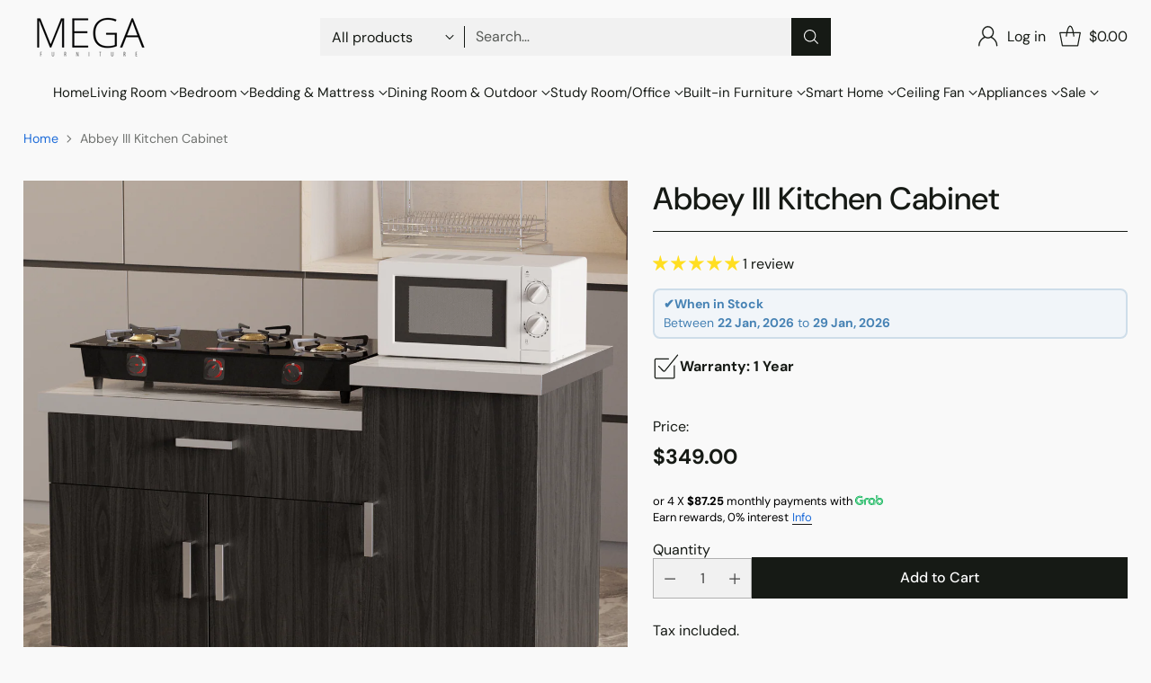

--- FILE ---
content_type: text/javascript; charset=utf-8
request_url: https://megafurniture.sg/products/abbey-iii-kitchen-cabinet.js
body_size: 585
content:
{"id":6556989096051,"title":"Abbey III Kitchen Cabinet","handle":"abbey-iii-kitchen-cabinet","description":"\u003cdiv class=\"short-description\"\u003eMelamine Top 2 Side (36mm Thickness)\u003cbr\u003eKitchen Island \/ Cabinet\u003cbr\u003e\n\u003cdiv class=\"std\"\u003eMDF Frame Wood \u003cbr\u003eLaminate Finishing \u003cbr\u003eFull Slide Drawers\u003cbr\u003eShelving Compartment\u003cbr\u003eSmooth Drawers Track \u003cbr\u003eAvailable Colour : As Picture Shown\u003cbr\u003e\u003cbr\u003e\n\u003c\/div\u003e\n\u003c\/div\u003e\n\u003cp\u003e\u003cstrong\u003eDimensions:\u003c\/strong\u003e\u003c\/p\u003e\n\u003cp\u003eL : 122cm W : 41cm H : 79cm\u003c\/p\u003e\n\u003cp\u003e*All measurements are rounded off to the nearest inch or centimeter\u003c\/p\u003e","published_at":"2021-04-06T14:47:43+08:00","created_at":"2021-04-06T14:46:40+08:00","vendor":"3M","type":"Kitchen Cabinet","tags":["120 to 129cm","3M","Kitchen Cabinet","Supplier"],"price":34900,"price_min":34900,"price_max":34900,"available":true,"price_varies":false,"compare_at_price":null,"compare_at_price_min":0,"compare_at_price_max":0,"compare_at_price_varies":false,"variants":[{"id":39292578431091,"title":"Default Title","option1":"Default Title","option2":null,"option3":null,"sku":"3M-KC2013","requires_shipping":true,"taxable":true,"featured_image":null,"available":true,"name":"Abbey III Kitchen Cabinet","public_title":null,"options":["Default Title"],"price":34900,"weight":0,"compare_at_price":null,"inventory_management":"shopify","barcode":null,"requires_selling_plan":false,"selling_plan_allocations":[]}],"images":["\/\/cdn.shopify.com\/s\/files\/1\/1805\/8667\/files\/Abbey_props-1.png?v=1762834982","\/\/cdn.shopify.com\/s\/files\/1\/1805\/8667\/files\/Abbey_props-2.png?v=1762834982","\/\/cdn.shopify.com\/s\/files\/1\/1805\/8667\/files\/Abbey_props-3.png?v=1762834982","\/\/cdn.shopify.com\/s\/files\/1\/1805\/8667\/files\/Abbey_props-4.png?v=1762834982","\/\/cdn.shopify.com\/s\/files\/1\/1805\/8667\/files\/Abbey-III-Kitchen-Cabinet-Kitchen-Cabinet-Megafurniture.jpg?v=1762834982","\/\/cdn.shopify.com\/s\/files\/1\/1805\/8667\/files\/Abbey-III-Kitchen-Cabinet-Kitchen-Cabinet-Megafurniture_1.jpg?v=1762834982"],"featured_image":"\/\/cdn.shopify.com\/s\/files\/1\/1805\/8667\/files\/Abbey_props-1.png?v=1762834982","options":[{"name":"Title","position":1,"values":["Default Title"]}],"url":"\/products\/abbey-iii-kitchen-cabinet","media":[{"alt":null,"id":30444100223091,"position":1,"preview_image":{"aspect_ratio":1.0,"height":2000,"width":2000,"src":"https:\/\/cdn.shopify.com\/s\/files\/1\/1805\/8667\/files\/Abbey_props-1.png?v=1762834982"},"aspect_ratio":1.0,"height":2000,"media_type":"image","src":"https:\/\/cdn.shopify.com\/s\/files\/1\/1805\/8667\/files\/Abbey_props-1.png?v=1762834982","width":2000},{"alt":null,"id":30444100255859,"position":2,"preview_image":{"aspect_ratio":1.0,"height":2000,"width":2000,"src":"https:\/\/cdn.shopify.com\/s\/files\/1\/1805\/8667\/files\/Abbey_props-2.png?v=1762834982"},"aspect_ratio":1.0,"height":2000,"media_type":"image","src":"https:\/\/cdn.shopify.com\/s\/files\/1\/1805\/8667\/files\/Abbey_props-2.png?v=1762834982","width":2000},{"alt":null,"id":30444100157555,"position":3,"preview_image":{"aspect_ratio":1.0,"height":2000,"width":2000,"src":"https:\/\/cdn.shopify.com\/s\/files\/1\/1805\/8667\/files\/Abbey_props-3.png?v=1762834982"},"aspect_ratio":1.0,"height":2000,"media_type":"image","src":"https:\/\/cdn.shopify.com\/s\/files\/1\/1805\/8667\/files\/Abbey_props-3.png?v=1762834982","width":2000},{"alt":null,"id":30444100190323,"position":4,"preview_image":{"aspect_ratio":1.0,"height":2000,"width":2000,"src":"https:\/\/cdn.shopify.com\/s\/files\/1\/1805\/8667\/files\/Abbey_props-4.png?v=1762834982"},"aspect_ratio":1.0,"height":2000,"media_type":"image","src":"https:\/\/cdn.shopify.com\/s\/files\/1\/1805\/8667\/files\/Abbey_props-4.png?v=1762834982","width":2000},{"alt":"Megafurniture | Abbey III Kitchen Cabinet | Kitchen Cabinet","id":25107169575027,"position":5,"preview_image":{"aspect_ratio":1.0,"height":885,"width":885,"src":"https:\/\/cdn.shopify.com\/s\/files\/1\/1805\/8667\/files\/Abbey-III-Kitchen-Cabinet-Kitchen-Cabinet-Megafurniture.jpg?v=1762834982"},"aspect_ratio":1.0,"height":885,"media_type":"image","src":"https:\/\/cdn.shopify.com\/s\/files\/1\/1805\/8667\/files\/Abbey-III-Kitchen-Cabinet-Kitchen-Cabinet-Megafurniture.jpg?v=1762834982","width":885},{"alt":"Megafurniture | Abbey III Kitchen Cabinet | Kitchen Cabinet","id":25107169902707,"position":6,"preview_image":{"aspect_ratio":1.0,"height":743,"width":743,"src":"https:\/\/cdn.shopify.com\/s\/files\/1\/1805\/8667\/files\/Abbey-III-Kitchen-Cabinet-Kitchen-Cabinet-Megafurniture_1.jpg?v=1762834982"},"aspect_ratio":1.0,"height":743,"media_type":"image","src":"https:\/\/cdn.shopify.com\/s\/files\/1\/1805\/8667\/files\/Abbey-III-Kitchen-Cabinet-Kitchen-Cabinet-Megafurniture_1.jpg?v=1762834982","width":743}],"requires_selling_plan":false,"selling_plan_groups":[]}

--- FILE ---
content_type: text/javascript
request_url: https://megafurniture.sg/cdn/shop/t/297/assets/theme.js?v=155489401730350591791768191139
body_size: 65953
content:
function _iterableToArrayLimit(arr,i2){var _i=arr==null?null:typeof Symbol<"u"&&arr[Symbol.iterator]||arr["@@iterator"];if(_i!=null){var _s,_e,_x,_r,_arr=[],_n=!0,_d=!1;try{if(_x=(_i=_i.call(arr)).next,i2===0){if(Object(_i)!==_i)return;_n=!1}else for(;!(_n=(_s=_x.call(_i)).done)&&(_arr.push(_s.value),_arr.length!==i2);_n=!0);}catch(err){_d=!0,_e=err}finally{try{if(!_n&&_i.return!=null&&(_r=_i.return(),Object(_r)!==_r))return}finally{if(_d)throw _e}}return _arr}}function ownKeys$1(object,enumerableOnly){var keys=Object.keys(object);if(Object.getOwnPropertySymbols){var symbols=Object.getOwnPropertySymbols(object);enumerableOnly&&(symbols=symbols.filter(function(sym){return Object.getOwnPropertyDescriptor(object,sym).enumerable})),keys.push.apply(keys,symbols)}return keys}function _objectSpread2$1(target){for(var i2=1;i2<arguments.length;i2++){var source=arguments[i2]!=null?arguments[i2]:{};i2%2?ownKeys$1(Object(source),!0).forEach(function(key){_defineProperty$1(target,key,source[key])}):Object.getOwnPropertyDescriptors?Object.defineProperties(target,Object.getOwnPropertyDescriptors(source)):ownKeys$1(Object(source)).forEach(function(key){Object.defineProperty(target,key,Object.getOwnPropertyDescriptor(source,key))})}return target}function _regeneratorRuntime(){_regeneratorRuntime=function(){return exports};var exports={},Op=Object.prototype,hasOwn=Op.hasOwnProperty,defineProperty=Object.defineProperty||function(obj,key,desc){obj[key]=desc.value},$Symbol=typeof Symbol=="function"?Symbol:{},iteratorSymbol=$Symbol.iterator||"@@iterator",asyncIteratorSymbol=$Symbol.asyncIterator||"@@asyncIterator",toStringTagSymbol=$Symbol.toStringTag||"@@toStringTag";function define(obj,key,value){return Object.defineProperty(obj,key,{value,enumerable:!0,configurable:!0,writable:!0}),obj[key]}try{define({},"")}catch{define=function(obj,key,value){return obj[key]=value}}function wrap(innerFn,outerFn,self,tryLocsList){var protoGenerator=outerFn&&outerFn.prototype instanceof Generator?outerFn:Generator,generator=Object.create(protoGenerator.prototype),context=new Context(tryLocsList||[]);return defineProperty(generator,"_invoke",{value:makeInvokeMethod(innerFn,self,context)}),generator}function tryCatch(fn,obj,arg){try{return{type:"normal",arg:fn.call(obj,arg)}}catch(err){return{type:"throw",arg:err}}}exports.wrap=wrap;var ContinueSentinel={};function Generator(){}function GeneratorFunction(){}function GeneratorFunctionPrototype(){}var IteratorPrototype={};define(IteratorPrototype,iteratorSymbol,function(){return this});var getProto=Object.getPrototypeOf,NativeIteratorPrototype=getProto&&getProto(getProto(values([])));NativeIteratorPrototype&&NativeIteratorPrototype!==Op&&hasOwn.call(NativeIteratorPrototype,iteratorSymbol)&&(IteratorPrototype=NativeIteratorPrototype);var Gp=GeneratorFunctionPrototype.prototype=Generator.prototype=Object.create(IteratorPrototype);function defineIteratorMethods(prototype){["next","throw","return"].forEach(function(method){define(prototype,method,function(arg){return this._invoke(method,arg)})})}function AsyncIterator(generator,PromiseImpl){function invoke(method,arg,resolve,reject){var record=tryCatch(generator[method],generator,arg);if(record.type!=="throw"){var result=record.arg,value=result.value;return value&&typeof value=="object"&&hasOwn.call(value,"__await")?PromiseImpl.resolve(value.__await).then(function(value2){invoke("next",value2,resolve,reject)},function(err){invoke("throw",err,resolve,reject)}):PromiseImpl.resolve(value).then(function(unwrapped){result.value=unwrapped,resolve(result)},function(error){return invoke("throw",error,resolve,reject)})}reject(record.arg)}var previousPromise;defineProperty(this,"_invoke",{value:function(method,arg){function callInvokeWithMethodAndArg(){return new PromiseImpl(function(resolve,reject){invoke(method,arg,resolve,reject)})}return previousPromise=previousPromise?previousPromise.then(callInvokeWithMethodAndArg,callInvokeWithMethodAndArg):callInvokeWithMethodAndArg()}})}function makeInvokeMethod(innerFn,self,context){var state="suspendedStart";return function(method,arg){if(state==="executing")throw new Error("Generator is already running");if(state==="completed"){if(method==="throw")throw arg;return doneResult()}for(context.method=method,context.arg=arg;;){var delegate=context.delegate;if(delegate){var delegateResult=maybeInvokeDelegate(delegate,context);if(delegateResult){if(delegateResult===ContinueSentinel)continue;return delegateResult}}if(context.method==="next")context.sent=context._sent=context.arg;else if(context.method==="throw"){if(state==="suspendedStart")throw state="completed",context.arg;context.dispatchException(context.arg)}else context.method==="return"&&context.abrupt("return",context.arg);state="executing";var record=tryCatch(innerFn,self,context);if(record.type==="normal"){if(state=context.done?"completed":"suspendedYield",record.arg===ContinueSentinel)continue;return{value:record.arg,done:context.done}}record.type==="throw"&&(state="completed",context.method="throw",context.arg=record.arg)}}}function maybeInvokeDelegate(delegate,context){var methodName=context.method,method=delegate.iterator[methodName];if(method===void 0)return context.delegate=null,methodName==="throw"&&delegate.iterator.return&&(context.method="return",context.arg=void 0,maybeInvokeDelegate(delegate,context),context.method==="throw")||methodName!=="return"&&(context.method="throw",context.arg=new TypeError("The iterator does not provide a '"+methodName+"' method")),ContinueSentinel;var record=tryCatch(method,delegate.iterator,context.arg);if(record.type==="throw")return context.method="throw",context.arg=record.arg,context.delegate=null,ContinueSentinel;var info=record.arg;return info?info.done?(context[delegate.resultName]=info.value,context.next=delegate.nextLoc,context.method!=="return"&&(context.method="next",context.arg=void 0),context.delegate=null,ContinueSentinel):info:(context.method="throw",context.arg=new TypeError("iterator result is not an object"),context.delegate=null,ContinueSentinel)}function pushTryEntry(locs){var entry={tryLoc:locs[0]};1 in locs&&(entry.catchLoc=locs[1]),2 in locs&&(entry.finallyLoc=locs[2],entry.afterLoc=locs[3]),this.tryEntries.push(entry)}function resetTryEntry(entry){var record=entry.completion||{};record.type="normal",delete record.arg,entry.completion=record}function Context(tryLocsList){this.tryEntries=[{tryLoc:"root"}],tryLocsList.forEach(pushTryEntry,this),this.reset(!0)}function values(iterable){if(iterable){var iteratorMethod=iterable[iteratorSymbol];if(iteratorMethod)return iteratorMethod.call(iterable);if(typeof iterable.next=="function")return iterable;if(!isNaN(iterable.length)){var i2=-1,next=function next2(){for(;++i2<iterable.length;)if(hasOwn.call(iterable,i2))return next2.value=iterable[i2],next2.done=!1,next2;return next2.value=void 0,next2.done=!0,next2};return next.next=next}}return{next:doneResult}}function doneResult(){return{value:void 0,done:!0}}return GeneratorFunction.prototype=GeneratorFunctionPrototype,defineProperty(Gp,"constructor",{value:GeneratorFunctionPrototype,configurable:!0}),defineProperty(GeneratorFunctionPrototype,"constructor",{value:GeneratorFunction,configurable:!0}),GeneratorFunction.displayName=define(GeneratorFunctionPrototype,toStringTagSymbol,"GeneratorFunction"),exports.isGeneratorFunction=function(genFun){var ctor=typeof genFun=="function"&&genFun.constructor;return!!ctor&&(ctor===GeneratorFunction||(ctor.displayName||ctor.name)==="GeneratorFunction")},exports.mark=function(genFun){return Object.setPrototypeOf?Object.setPrototypeOf(genFun,GeneratorFunctionPrototype):(genFun.__proto__=GeneratorFunctionPrototype,define(genFun,toStringTagSymbol,"GeneratorFunction")),genFun.prototype=Object.create(Gp),genFun},exports.awrap=function(arg){return{__await:arg}},defineIteratorMethods(AsyncIterator.prototype),define(AsyncIterator.prototype,asyncIteratorSymbol,function(){return this}),exports.AsyncIterator=AsyncIterator,exports.async=function(innerFn,outerFn,self,tryLocsList,PromiseImpl){PromiseImpl===void 0&&(PromiseImpl=Promise);var iter=new AsyncIterator(wrap(innerFn,outerFn,self,tryLocsList),PromiseImpl);return exports.isGeneratorFunction(outerFn)?iter:iter.next().then(function(result){return result.done?result.value:iter.next()})},defineIteratorMethods(Gp),define(Gp,toStringTagSymbol,"Generator"),define(Gp,iteratorSymbol,function(){return this}),define(Gp,"toString",function(){return"[object Generator]"}),exports.keys=function(val){var object=Object(val),keys=[];for(var key in object)keys.push(key);return keys.reverse(),function next(){for(;keys.length;){var key2=keys.pop();if(key2 in object)return next.value=key2,next.done=!1,next}return next.done=!0,next}},exports.values=values,Context.prototype={constructor:Context,reset:function(skipTempReset){if(this.prev=0,this.next=0,this.sent=this._sent=void 0,this.done=!1,this.delegate=null,this.method="next",this.arg=void 0,this.tryEntries.forEach(resetTryEntry),!skipTempReset)for(var name in this)name.charAt(0)==="t"&&hasOwn.call(this,name)&&!isNaN(+name.slice(1))&&(this[name]=void 0)},stop:function(){this.done=!0;var rootRecord=this.tryEntries[0].completion;if(rootRecord.type==="throw")throw rootRecord.arg;return this.rval},dispatchException:function(exception){if(this.done)throw exception;var context=this;function handle(loc,caught){return record.type="throw",record.arg=exception,context.next=loc,caught&&(context.method="next",context.arg=void 0),!!caught}for(var i2=this.tryEntries.length-1;i2>=0;--i2){var entry=this.tryEntries[i2],record=entry.completion;if(entry.tryLoc==="root")return handle("end");if(entry.tryLoc<=this.prev){var hasCatch=hasOwn.call(entry,"catchLoc"),hasFinally=hasOwn.call(entry,"finallyLoc");if(hasCatch&&hasFinally){if(this.prev<entry.catchLoc)return handle(entry.catchLoc,!0);if(this.prev<entry.finallyLoc)return handle(entry.finallyLoc)}else if(hasCatch){if(this.prev<entry.catchLoc)return handle(entry.catchLoc,!0)}else{if(!hasFinally)throw new Error("try statement without catch or finally");if(this.prev<entry.finallyLoc)return handle(entry.finallyLoc)}}}},abrupt:function(type,arg){for(var i2=this.tryEntries.length-1;i2>=0;--i2){var entry=this.tryEntries[i2];if(entry.tryLoc<=this.prev&&hasOwn.call(entry,"finallyLoc")&&this.prev<entry.finallyLoc){var finallyEntry=entry;break}}finallyEntry&&(type==="break"||type==="continue")&&finallyEntry.tryLoc<=arg&&arg<=finallyEntry.finallyLoc&&(finallyEntry=null);var record=finallyEntry?finallyEntry.completion:{};return record.type=type,record.arg=arg,finallyEntry?(this.method="next",this.next=finallyEntry.finallyLoc,ContinueSentinel):this.complete(record)},complete:function(record,afterLoc){if(record.type==="throw")throw record.arg;return record.type==="break"||record.type==="continue"?this.next=record.arg:record.type==="return"?(this.rval=this.arg=record.arg,this.method="return",this.next="end"):record.type==="normal"&&afterLoc&&(this.next=afterLoc),ContinueSentinel},finish:function(finallyLoc){for(var i2=this.tryEntries.length-1;i2>=0;--i2){var entry=this.tryEntries[i2];if(entry.finallyLoc===finallyLoc)return this.complete(entry.completion,entry.afterLoc),resetTryEntry(entry),ContinueSentinel}},catch:function(tryLoc){for(var i2=this.tryEntries.length-1;i2>=0;--i2){var entry=this.tryEntries[i2];if(entry.tryLoc===tryLoc){var record=entry.completion;if(record.type==="throw"){var thrown=record.arg;resetTryEntry(entry)}return thrown}}throw new Error("illegal catch attempt")},delegateYield:function(iterable,resultName,nextLoc){return this.delegate={iterator:values(iterable),resultName,nextLoc},this.method==="next"&&(this.arg=void 0),ContinueSentinel}},exports}function _typeof(obj){"@babel/helpers - typeof";return _typeof=typeof Symbol=="function"&&typeof Symbol.iterator=="symbol"?function(obj2){return typeof obj2}:function(obj2){return obj2&&typeof Symbol=="function"&&obj2.constructor===Symbol&&obj2!==Symbol.prototype?"symbol":typeof obj2},_typeof(obj)}function asyncGeneratorStep(gen,resolve,reject,_next,_throw,key,arg){try{var info=gen[key](arg),value=info.value}catch(error){reject(error);return}info.done?resolve(value):Promise.resolve(value).then(_next,_throw)}function _asyncToGenerator(fn){return function(){var self=this,args=arguments;return new Promise(function(resolve,reject){var gen=fn.apply(self,args);function _next(value){asyncGeneratorStep(gen,resolve,reject,_next,_throw,"next",value)}function _throw(err){asyncGeneratorStep(gen,resolve,reject,_next,_throw,"throw",err)}_next(void 0)})}}function _classCallCheck(instance,Constructor){if(!(instance instanceof Constructor))throw new TypeError("Cannot call a class as a function")}function _defineProperties(target,props){for(var i2=0;i2<props.length;i2++){var descriptor=props[i2];descriptor.enumerable=descriptor.enumerable||!1,descriptor.configurable=!0,"value"in descriptor&&(descriptor.writable=!0),Object.defineProperty(target,_toPropertyKey(descriptor.key),descriptor)}}function _createClass(Constructor,protoProps,staticProps){return protoProps&&_defineProperties(Constructor.prototype,protoProps),staticProps&&_defineProperties(Constructor,staticProps),Object.defineProperty(Constructor,"prototype",{writable:!1}),Constructor}function _defineProperty$1(obj,key,value){return key=_toPropertyKey(key),key in obj?Object.defineProperty(obj,key,{value,enumerable:!0,configurable:!0,writable:!0}):obj[key]=value,obj}function _slicedToArray(arr,i2){return _arrayWithHoles(arr)||_iterableToArrayLimit(arr,i2)||_unsupportedIterableToArray(arr,i2)||_nonIterableRest()}function _toConsumableArray$1(arr){return _arrayWithoutHoles(arr)||_iterableToArray(arr)||_unsupportedIterableToArray(arr)||_nonIterableSpread()}function _arrayWithoutHoles(arr){if(Array.isArray(arr))return _arrayLikeToArray(arr)}function _arrayWithHoles(arr){if(Array.isArray(arr))return arr}function _iterableToArray(iter){if(typeof Symbol<"u"&&iter[Symbol.iterator]!=null||iter["@@iterator"]!=null)return Array.from(iter)}function _unsupportedIterableToArray(o2,minLen){if(o2){if(typeof o2=="string")return _arrayLikeToArray(o2,minLen);var n2=Object.prototype.toString.call(o2).slice(8,-1);if(n2==="Object"&&o2.constructor&&(n2=o2.constructor.name),n2==="Map"||n2==="Set")return Array.from(o2);if(n2==="Arguments"||/^(?:Ui|I)nt(?:8|16|32)(?:Clamped)?Array$/.test(n2))return _arrayLikeToArray(o2,minLen)}}function _arrayLikeToArray(arr,len){(len==null||len>arr.length)&&(len=arr.length);for(var i2=0,arr2=new Array(len);i2<len;i2++)arr2[i2]=arr[i2];return arr2}function _nonIterableSpread(){throw new TypeError(`Invalid attempt to spread non-iterable instance.
In order to be iterable, non-array objects must have a [Symbol.iterator]() method.`)}function _nonIterableRest(){throw new TypeError(`Invalid attempt to destructure non-iterable instance.
In order to be iterable, non-array objects must have a [Symbol.iterator]() method.`)}function _toPrimitive(input,hint){if(typeof input!="object"||input===null)return input;var prim=input[Symbol.toPrimitive];if(prim!==void 0){var res=prim.call(input,hint||"default");if(typeof res!="object")return res;throw new TypeError("@@toPrimitive must return a primitive value.")}return(hint==="string"?String:Number)(input)}function _toPropertyKey(arg){var key=_toPrimitive(arg,"string");return typeof key=="symbol"?key:String(key)}var SECTION_ID_ATTR$1="data-section-id";function Section(container,properties){this.container=validateContainerElement(container),this.id=container.getAttribute(SECTION_ID_ATTR$1),this.extensions=[],Object.assign(this,validatePropertiesObject(properties)),this.onLoad()}Section.prototype={onLoad:Function.prototype,onUnload:Function.prototype,onSelect:Function.prototype,onDeselect:Function.prototype,onBlockSelect:Function.prototype,onBlockDeselect:Function.prototype,extend:function(extension){this.extensions.push(extension);var extensionClone=Object.assign({},extension);delete extensionClone.init,Object.assign(this,extensionClone),typeof extension.init=="function"&&extension.init.apply(this)}};function validateContainerElement(container){if(!(container instanceof Element))throw new TypeError("Theme Sections: Attempted to load section. The section container provided is not a DOM element.");if(container.getAttribute(SECTION_ID_ATTR$1)===null)throw new Error("Theme Sections: The section container provided does not have an id assigned to the "+SECTION_ID_ATTR$1+" attribute.");return container}function validatePropertiesObject(value){if(typeof value<"u"&&typeof value!="object"||value===null)throw new TypeError("Theme Sections: The properties object provided is not a valid");return value}typeof Object.assign!="function"&&Object.defineProperty(Object,"assign",{value:function(target){if(target==null)throw new TypeError("Cannot convert undefined or null to object");for(var to=Object(target),index=1;index<arguments.length;index++){var nextSource=arguments[index];if(nextSource!=null)for(var nextKey in nextSource)Object.prototype.hasOwnProperty.call(nextSource,nextKey)&&(to[nextKey]=nextSource[nextKey])}return to},writable:!0,configurable:!0});var SECTION_TYPE_ATTR="data-section-type",SECTION_ID_ATTR="data-section-id";window.Shopify=window.Shopify||{},window.Shopify.theme=window.Shopify.theme||{},window.Shopify.theme.sections=window.Shopify.theme.sections||{};var registered=window.Shopify.theme.sections.registered=window.Shopify.theme.sections.registered||{},instances=window.Shopify.theme.sections.instances=window.Shopify.theme.sections.instances||[];function register(type,properties){if(typeof type!="string")throw new TypeError("Theme Sections: The first argument for .register must be a string that specifies the type of the section being registered");if(typeof registered[type]<"u")throw new Error('Theme Sections: A section of type "'+type+'" has already been registered. You cannot register the same section type twice');function TypedSection(container){Section.call(this,container,properties)}return TypedSection.constructor=Section,TypedSection.prototype=Object.create(Section.prototype),TypedSection.prototype.type=type,registered[type]=TypedSection}function load(types,containers){types=normalizeType(types),typeof containers>"u"&&(containers=document.querySelectorAll("["+SECTION_TYPE_ATTR+"]")),containers=normalizeContainers(containers),types.forEach(function(type){var TypedSection=registered[type];typeof TypedSection>"u"||(containers=containers.filter(function(container){return isInstance(container)||container.getAttribute(SECTION_TYPE_ATTR)===null?!1:container.getAttribute(SECTION_TYPE_ATTR)!==type?!0:(instances.push(new TypedSection(container)),!1)}))})}function unload(selector){var instancesToUnload=getInstances(selector);instancesToUnload.forEach(function(instance){var index=instances.map(function(e2){return e2.id}).indexOf(instance.id);instances.splice(index,1),instance.onUnload()})}function getInstances(selector){var filteredInstances=[];if(NodeList.prototype.isPrototypeOf(selector)||Array.isArray(selector))var firstElement=selector[0];if(selector instanceof Element||firstElement instanceof Element){var containers=normalizeContainers(selector);containers.forEach(function(container){filteredInstances=filteredInstances.concat(instances.filter(function(instance){return instance.container===container}))})}else if(typeof selector=="string"||typeof firstElement=="string"){var types=normalizeType(selector);types.forEach(function(type){filteredInstances=filteredInstances.concat(instances.filter(function(instance){return instance.type===type}))})}return filteredInstances}function getInstanceById(id){for(var instance,i2=0;i2<instances.length;i2++)if(instances[i2].id===id){instance=instances[i2];break}return instance}function isInstance(selector){return getInstances(selector).length>0}function normalizeType(types){return types==="*"?types=Object.keys(registered):typeof types=="string"?types=[types]:types.constructor===Section?types=[types.prototype.type]:Array.isArray(types)&&types[0].constructor===Section&&(types=types.map(function(TypedSection){return TypedSection.prototype.type})),types=types.map(function(type){return type.toLowerCase()}),types}function normalizeContainers(containers){return NodeList.prototype.isPrototypeOf(containers)&&containers.length>0?containers=Array.prototype.slice.call(containers):NodeList.prototype.isPrototypeOf(containers)&&containers.length===0?containers=[]:containers===null?containers=[]:!Array.isArray(containers)&&containers instanceof Element&&(containers=[containers]),containers}window.Shopify.designMode&&(document.addEventListener("shopify:section:load",function(event){var container,id=event.detail.sectionId;window.Shopify.visualPreviewMode?container=event.target.querySelector("[data-section-id]"):container=event.target.querySelector("["+SECTION_ID_ATTR+'="'+id+'"]'),container!==null&&load(container.getAttribute(SECTION_TYPE_ATTR),container)}),document.addEventListener("shopify:section:unload",function(event){var id=event.detail.sectionId,container=event.target.querySelector("["+SECTION_ID_ATTR+'="'+id+'"]'),instance=getInstances(container)[0];typeof instance=="object"&&unload(container)}),document.addEventListener("shopify:section:select",function(event){var instance=getInstanceById(event.detail.sectionId);typeof instance=="object"&&instance.onSelect(event)}),document.addEventListener("shopify:section:deselect",function(event){var instance=getInstanceById(event.detail.sectionId);typeof instance=="object"&&instance.onDeselect(event)}),document.addEventListener("shopify:block:select",function(event){var instance=getInstanceById(event.detail.sectionId);typeof instance=="object"&&instance.onBlockSelect(event)}),document.addEventListener("shopify:block:deselect",function(event){var instance=getInstanceById(event.detail.sectionId);typeof instance=="object"&&instance.onBlockDeselect(event)}));function n$2(n2,t2){return t2===void 0&&(t2=document),t2.querySelector(n2)}function t$2(n2,t2){return t2===void 0&&(t2=document),[].slice.call(t2.querySelectorAll(n2))}function c$1(n2,t2){return Array.isArray(n2)?n2.forEach(t2):t2(n2)}function r$2(n2){return function(t2,r2,e2){return c$1(t2,function(t3){return t3[n2+"EventListener"](r2,e2)})}}function e$2(n2,t2,c2){return r$2("add")(n2,t2,c2),function(){return r$2("remove")(n2,t2,c2)}}function o$2(n2){return function(t2){var r2=arguments;return c$1(t2,function(t3){var c2;return(c2=t3.classList)[n2].apply(c2,[].slice.call(r2,1))})}}function u$1(n2){o$2("add").apply(void 0,[n2].concat([].slice.call(arguments,1)))}function i$1(n2){o$2("remove").apply(void 0,[n2].concat([].slice.call(arguments,1)))}function l(n2){o$2("toggle").apply(void 0,[n2].concat([].slice.call(arguments,1)))}function a$1(n2,t2){return n2.classList.contains(t2)}function getDefaultExportFromCjs(x){return x&&x.__esModule&&Object.prototype.hasOwnProperty.call(x,"default")?x.default:x}var isMobile$2={exports:{}};isMobile$2.exports=isMobile,isMobile$2.exports.isMobile=isMobile,isMobile$2.exports.default=isMobile;var mobileRE=/(android|bb\d+|meego).+mobile|avantgo|bada\/|blackberry|blazer|compal|elaine|fennec|hiptop|iemobile|ip(hone|od)|iris|kindle|lge |maemo|midp|mmp|mobile.+firefox|netfront|opera m(ob|in)i|palm( os)?|phone|p(ixi|re)\/|plucker|pocket|psp|series[46]0|symbian|treo|up\.(browser|link)|vodafone|wap|windows (ce|phone)|xda|xiino/i,tabletRE=/(android|bb\d+|meego).+mobile|avantgo|bada\/|blackberry|blazer|compal|elaine|fennec|hiptop|iemobile|ip(hone|od)|iris|kindle|lge |maemo|midp|mmp|mobile.+firefox|netfront|opera m(ob|in)i|palm( os)?|phone|p(ixi|re)\/|plucker|pocket|psp|series[46]0|symbian|treo|up\.(browser|link)|vodafone|wap|windows (ce|phone)|xda|xiino|android|ipad|playbook|silk/i;function isMobile(opts){opts||(opts={});var ua=opts.ua;if(!ua&&typeof navigator<"u"&&(ua=navigator.userAgent),ua&&ua.headers&&typeof ua.headers["user-agent"]=="string"&&(ua=ua.headers["user-agent"]),typeof ua!="string")return!1;var result=opts.tablet?tabletRE.test(ua):mobileRE.test(ua);return!result&&opts.tablet&&opts.featureDetect&&navigator&&navigator.maxTouchPoints>1&&ua.indexOf("Macintosh")!==-1&&ua.indexOf("Safari")!==-1&&(result=!0),result}var isMobile$1=isMobile$2.exports,browser={exports:{}};(function(module,exports){Object.defineProperty(exports,"__esModule",{value:!0}),exports.default=void 0;function Delegate2(root){this.listenerMap=[{},{}],root&&this.root(root),this.handle=Delegate2.prototype.handle.bind(this),this._removedListeners=[]}Delegate2.prototype.root=function(root){var listenerMap=this.listenerMap,eventType;if(this.rootElement){for(eventType in listenerMap[1])listenerMap[1].hasOwnProperty(eventType)&&this.rootElement.removeEventListener(eventType,this.handle,!0);for(eventType in listenerMap[0])listenerMap[0].hasOwnProperty(eventType)&&this.rootElement.removeEventListener(eventType,this.handle,!1)}if(!root||!root.addEventListener)return this.rootElement&&delete this.rootElement,this;this.rootElement=root;for(eventType in listenerMap[1])listenerMap[1].hasOwnProperty(eventType)&&this.rootElement.addEventListener(eventType,this.handle,!0);for(eventType in listenerMap[0])listenerMap[0].hasOwnProperty(eventType)&&this.rootElement.addEventListener(eventType,this.handle,!1);return this},Delegate2.prototype.captureForType=function(eventType){return["blur","error","focus","load","resize","scroll"].indexOf(eventType)!==-1},Delegate2.prototype.on=function(eventType,selector,handler,useCapture){var root,listenerMap,matcher,matcherParam;if(!eventType)throw new TypeError("Invalid event type: "+eventType);if(typeof selector=="function"&&(useCapture=handler,handler=selector,selector=null),useCapture===void 0&&(useCapture=this.captureForType(eventType)),typeof handler!="function")throw new TypeError("Handler must be a type of Function");return root=this.rootElement,listenerMap=this.listenerMap[useCapture?1:0],listenerMap[eventType]||(root&&root.addEventListener(eventType,this.handle,useCapture),listenerMap[eventType]=[]),selector?/^[a-z]+$/i.test(selector)?(matcherParam=selector,matcher=matchesTag):/^#[a-z0-9\-_]+$/i.test(selector)?(matcherParam=selector.slice(1),matcher=matchesId):(matcherParam=selector,matcher=Element.prototype.matches):(matcherParam=null,matcher=matchesRoot.bind(this)),listenerMap[eventType].push({selector,handler,matcher,matcherParam}),this},Delegate2.prototype.off=function(eventType,selector,handler,useCapture){var i2,listener,listenerMap,listenerList,singleEventType;if(typeof selector=="function"&&(useCapture=handler,handler=selector,selector=null),useCapture===void 0)return this.off(eventType,selector,handler,!0),this.off(eventType,selector,handler,!1),this;if(listenerMap=this.listenerMap[useCapture?1:0],!eventType){for(singleEventType in listenerMap)listenerMap.hasOwnProperty(singleEventType)&&this.off(singleEventType,selector,handler);return this}if(listenerList=listenerMap[eventType],!listenerList||!listenerList.length)return this;for(i2=listenerList.length-1;i2>=0;i2--)listener=listenerList[i2],(!selector||selector===listener.selector)&&(!handler||handler===listener.handler)&&(this._removedListeners.push(listener),listenerList.splice(i2,1));return listenerList.length||(delete listenerMap[eventType],this.rootElement&&this.rootElement.removeEventListener(eventType,this.handle,useCapture)),this},Delegate2.prototype.handle=function(event){var i2,l2,type=event.type,root,phase,listener,returned,listenerList=[],target,eventIgnore="ftLabsDelegateIgnore";if(event[eventIgnore]!==!0){switch(target=event.target,target.nodeType===3&&(target=target.parentNode),target.correspondingUseElement&&(target=target.correspondingUseElement),root=this.rootElement,phase=event.eventPhase||(event.target!==event.currentTarget?3:2),phase){case 1:listenerList=this.listenerMap[1][type];break;case 2:this.listenerMap[0]&&this.listenerMap[0][type]&&(listenerList=listenerList.concat(this.listenerMap[0][type])),this.listenerMap[1]&&this.listenerMap[1][type]&&(listenerList=listenerList.concat(this.listenerMap[1][type]));break;case 3:listenerList=this.listenerMap[0][type];break}var toFire=[];for(l2=listenerList.length;target&&l2;){for(i2=0;i2<l2&&(listener=listenerList[i2],!!listener);i2++)target.tagName&&["button","input","select","textarea"].indexOf(target.tagName.toLowerCase())>-1&&target.hasAttribute("disabled")?toFire=[]:listener.matcher.call(target,listener.matcherParam,target)&&toFire.push([event,target,listener]);if(target===root||(l2=listenerList.length,target=target.parentElement||target.parentNode,target instanceof HTMLDocument))break}var ret;for(i2=0;i2<toFire.length;i2++)if(!(this._removedListeners.indexOf(toFire[i2][2])>-1)&&(returned=this.fire.apply(this,toFire[i2]),returned===!1)){toFire[i2][0][eventIgnore]=!0,toFire[i2][0].preventDefault(),ret=!1;break}return ret}},Delegate2.prototype.fire=function(event,target,listener){return listener.handler.call(target,event,target)};function matchesTag(tagName,element){return tagName.toLowerCase()===element.tagName.toLowerCase()}function matchesRoot(selector,element){return this.rootElement===window?element===document||element===document.documentElement||element===window:this.rootElement===element}function matchesId(id,element){return id===element.id}Delegate2.prototype.destroy=function(){this.off(),this.root()};var _default=Delegate2;exports.default=_default,module.exports=exports.default})(browser,browser.exports);var Delegate=getDefaultExportFromCjs(browser.exports),pageTransition=function(){var pageTransitionOverlay=document.querySelector("#page-transition-overlay"),animationDuration=200;if(pageTransitionOverlay){pageTransitionOverlay.classList.remove("skip-transition"),setTimeout(function(){pageTransitionOverlay.classList.remove("active")},0),setTimeout(function(){pageTransitionOverlay.classList.remove("active")},animationDuration);var delegate=new Delegate(document.body);delegate.on("click",'a[href]:not([href^="#"]):not(.no-transition):not([href^="mailto:"]):not([href^="tel:"]):not([target="_blank"])',onClickedToLeave),window.onpageshow=function(e2){e2.persisted&&pageTransitionOverlay.classList.remove("active")}}function onClickedToLeave(event,target){if(!(event.ctrlKey||event.metaKey)){event.preventDefault();var linkHint=document.createElement("link");linkHint.setAttribute("rel","prerender"),linkHint.setAttribute("href",target.href),document.head.appendChild(linkHint),setTimeout(function(){window.location.href=target.href},animationDuration),pageTransitionOverlay.classList.add("active")}}};/*!
* tabbable 5.3.3
* @license MIT, https://github.com/focus-trap/tabbable/blob/master/LICENSE
*/var candidateSelectors=["input","select","textarea","a[href]","button","[tabindex]:not(slot)","audio[controls]","video[controls]",'[contenteditable]:not([contenteditable="false"])',"details>summary:first-of-type","details"],candidateSelector=candidateSelectors.join(","),NoElement=typeof Element>"u",matches=NoElement?function(){}:Element.prototype.matches||Element.prototype.msMatchesSelector||Element.prototype.webkitMatchesSelector,getRootNode=!NoElement&&Element.prototype.getRootNode?function(element){return element.getRootNode()}:function(element){return element.ownerDocument},getCandidates=function(el2,includeContainer,filter){var candidates=Array.prototype.slice.apply(el2.querySelectorAll(candidateSelector));return includeContainer&&matches.call(el2,candidateSelector)&&candidates.unshift(el2),candidates=candidates.filter(filter),candidates},getCandidatesIteratively=function getCandidatesIteratively2(elements,includeContainer,options){for(var candidates=[],elementsToCheck=Array.from(elements);elementsToCheck.length;){var element=elementsToCheck.shift();if(element.tagName==="SLOT"){var assigned=element.assignedElements(),content=assigned.length?assigned:element.children,nestedCandidates=getCandidatesIteratively2(content,!0,options);options.flatten?candidates.push.apply(candidates,nestedCandidates):candidates.push({scope:element,candidates:nestedCandidates})}else{var validCandidate=matches.call(element,candidateSelector);validCandidate&&options.filter(element)&&(includeContainer||!elements.includes(element))&&candidates.push(element);var shadowRoot=element.shadowRoot||typeof options.getShadowRoot=="function"&&options.getShadowRoot(element),validShadowRoot=!options.shadowRootFilter||options.shadowRootFilter(element);if(shadowRoot&&validShadowRoot){var _nestedCandidates=getCandidatesIteratively2(shadowRoot===!0?element.children:shadowRoot.children,!0,options);options.flatten?candidates.push.apply(candidates,_nestedCandidates):candidates.push({scope:element,candidates:_nestedCandidates})}else elementsToCheck.unshift.apply(elementsToCheck,element.children)}}return candidates},getTabindex=function(node,isScope){return node.tabIndex<0&&(isScope||/^(AUDIO|VIDEO|DETAILS)$/.test(node.tagName)||node.isContentEditable)&&isNaN(parseInt(node.getAttribute("tabindex"),10))?0:node.tabIndex},sortOrderedTabbables=function(a2,b){return a2.tabIndex===b.tabIndex?a2.documentOrder-b.documentOrder:a2.tabIndex-b.tabIndex},isInput=function(node){return node.tagName==="INPUT"},isHiddenInput=function(node){return isInput(node)&&node.type==="hidden"},isDetailsWithSummary=function(node){var r2=node.tagName==="DETAILS"&&Array.prototype.slice.apply(node.children).some(function(child){return child.tagName==="SUMMARY"});return r2},getCheckedRadio=function(nodes,form){for(var i2=0;i2<nodes.length;i2++)if(nodes[i2].checked&&nodes[i2].form===form)return nodes[i2]},isTabbableRadio=function(node){if(!node.name)return!0;var radioScope=node.form||getRootNode(node),queryRadios=function(name){return radioScope.querySelectorAll('input[type="radio"][name="'+name+'"]')},radioSet;if(typeof window<"u"&&typeof window.CSS<"u"&&typeof window.CSS.escape=="function")radioSet=queryRadios(window.CSS.escape(node.name));else try{radioSet=queryRadios(node.name)}catch(err){return console.error("Looks like you have a radio button with a name attribute containing invalid CSS selector characters and need the CSS.escape polyfill: %s",err.message),!1}var checked=getCheckedRadio(radioSet,node.form);return!checked||checked===node},isRadio=function(node){return isInput(node)&&node.type==="radio"},isNonTabbableRadio=function(node){return isRadio(node)&&!isTabbableRadio(node)},isZeroArea=function(node){var _node$getBoundingClie=node.getBoundingClientRect(),width=_node$getBoundingClie.width,height=_node$getBoundingClie.height;return width===0&&height===0},isHidden=function(node,_ref){var displayCheck=_ref.displayCheck,getShadowRoot=_ref.getShadowRoot;if(getComputedStyle(node).visibility==="hidden")return!0;var isDirectSummary=matches.call(node,"details>summary:first-of-type"),nodeUnderDetails=isDirectSummary?node.parentElement:node;if(matches.call(nodeUnderDetails,"details:not([open]) *"))return!0;var nodeRootHost=getRootNode(node).host,nodeIsAttached=nodeRootHost?.ownerDocument.contains(nodeRootHost)||node.ownerDocument.contains(node);if(!displayCheck||displayCheck==="full"){if(typeof getShadowRoot=="function"){for(var originalNode=node;node;){var parentElement=node.parentElement,rootNode=getRootNode(node);if(parentElement&&!parentElement.shadowRoot&&getShadowRoot(parentElement)===!0)return isZeroArea(node);node.assignedSlot?node=node.assignedSlot:!parentElement&&rootNode!==node.ownerDocument?node=rootNode.host:node=parentElement}node=originalNode}if(nodeIsAttached)return!node.getClientRects().length}else if(displayCheck==="non-zero-area")return isZeroArea(node);return!1},isDisabledFromFieldset=function(node){if(/^(INPUT|BUTTON|SELECT|TEXTAREA)$/.test(node.tagName))for(var parentNode=node.parentElement;parentNode;){if(parentNode.tagName==="FIELDSET"&&parentNode.disabled){for(var i2=0;i2<parentNode.children.length;i2++){var child=parentNode.children.item(i2);if(child.tagName==="LEGEND")return matches.call(parentNode,"fieldset[disabled] *")?!0:!child.contains(node)}return!0}parentNode=parentNode.parentElement}return!1},isNodeMatchingSelectorFocusable=function(options,node){return!(node.disabled||isHiddenInput(node)||isHidden(node,options)||isDetailsWithSummary(node)||isDisabledFromFieldset(node))},isNodeMatchingSelectorTabbable=function(options,node){return!(isNonTabbableRadio(node)||getTabindex(node)<0||!isNodeMatchingSelectorFocusable(options,node))},isValidShadowRootTabbable=function(shadowHostNode){var tabIndex=parseInt(shadowHostNode.getAttribute("tabindex"),10);return!!(isNaN(tabIndex)||tabIndex>=0)},sortByOrder=function sortByOrder2(candidates){var regularTabbables=[],orderedTabbables=[];return candidates.forEach(function(item,i2){var isScope=!!item.scope,element=isScope?item.scope:item,candidateTabindex=getTabindex(element,isScope),elements=isScope?sortByOrder2(item.candidates):element;candidateTabindex===0?isScope?regularTabbables.push.apply(regularTabbables,elements):regularTabbables.push(element):orderedTabbables.push({documentOrder:i2,tabIndex:candidateTabindex,item,isScope,content:elements})}),orderedTabbables.sort(sortOrderedTabbables).reduce(function(acc,sortable){return sortable.isScope?acc.push.apply(acc,sortable.content):acc.push(sortable.content),acc},[]).concat(regularTabbables)},tabbable=function(el2,options){options=options||{};var candidates;return options.getShadowRoot?candidates=getCandidatesIteratively([el2],options.includeContainer,{filter:isNodeMatchingSelectorTabbable.bind(null,options),flatten:!1,getShadowRoot:options.getShadowRoot,shadowRootFilter:isValidShadowRootTabbable}):candidates=getCandidates(el2,options.includeContainer,isNodeMatchingSelectorTabbable.bind(null,options)),sortByOrder(candidates)},focusable=function(el2,options){options=options||{};var candidates;return options.getShadowRoot?candidates=getCandidatesIteratively([el2],options.includeContainer,{filter:isNodeMatchingSelectorFocusable.bind(null,options),flatten:!0,getShadowRoot:options.getShadowRoot}):candidates=getCandidates(el2,options.includeContainer,isNodeMatchingSelectorFocusable.bind(null,options)),candidates},isTabbable=function(node,options){if(options=options||{},!node)throw new Error("No node provided");return matches.call(node,candidateSelector)===!1?!1:isNodeMatchingSelectorTabbable(options,node)},focusableCandidateSelector=candidateSelectors.concat("iframe").join(","),isFocusable=function(node,options){if(options=options||{},!node)throw new Error("No node provided");return matches.call(node,focusableCandidateSelector)===!1?!1:isNodeMatchingSelectorFocusable(options,node)};/*!
* focus-trap 6.9.4
* @license MIT, https://github.com/focus-trap/focus-trap/blob/master/LICENSE
*/function ownKeys(object,enumerableOnly){var keys=Object.keys(object);if(Object.getOwnPropertySymbols){var symbols=Object.getOwnPropertySymbols(object);enumerableOnly&&(symbols=symbols.filter(function(sym){return Object.getOwnPropertyDescriptor(object,sym).enumerable})),keys.push.apply(keys,symbols)}return keys}function _objectSpread2(target){for(var i2=1;i2<arguments.length;i2++){var source=arguments[i2]!=null?arguments[i2]:{};i2%2?ownKeys(Object(source),!0).forEach(function(key){_defineProperty(target,key,source[key])}):Object.getOwnPropertyDescriptors?Object.defineProperties(target,Object.getOwnPropertyDescriptors(source)):ownKeys(Object(source)).forEach(function(key){Object.defineProperty(target,key,Object.getOwnPropertyDescriptor(source,key))})}return target}function _defineProperty(obj,key,value){return key in obj?Object.defineProperty(obj,key,{value,enumerable:!0,configurable:!0,writable:!0}):obj[key]=value,obj}var activeFocusTraps=function(){var trapQueue=[];return{activateTrap:function(trap){if(trapQueue.length>0){var activeTrap=trapQueue[trapQueue.length-1];activeTrap!==trap&&activeTrap.pause()}var trapIndex=trapQueue.indexOf(trap);trapIndex===-1||trapQueue.splice(trapIndex,1),trapQueue.push(trap)},deactivateTrap:function(trap){var trapIndex=trapQueue.indexOf(trap);trapIndex!==-1&&trapQueue.splice(trapIndex,1),trapQueue.length>0&&trapQueue[trapQueue.length-1].unpause()}}}(),isSelectableInput=function(node){return node.tagName&&node.tagName.toLowerCase()==="input"&&typeof node.select=="function"},isEscapeEvent=function(e2){return e2.key==="Escape"||e2.key==="Esc"||e2.keyCode===27},isTabEvent=function(e2){return e2.key==="Tab"||e2.keyCode===9},delay=function(fn){return setTimeout(fn,0)},findIndex=function(arr,fn){var idx=-1;return arr.every(function(value,i2){return fn(value)?(idx=i2,!1):!0}),idx},valueOrHandler=function(value){for(var _len=arguments.length,params=new Array(_len>1?_len-1:0),_key=1;_key<_len;_key++)params[_key-1]=arguments[_key];return typeof value=="function"?value.apply(void 0,params):value},getActualTarget=function(event){return event.target.shadowRoot&&typeof event.composedPath=="function"?event.composedPath()[0]:event.target},createFocusTrap=function(elements,userOptions){var doc=userOptions?.document||document,config=_objectSpread2({returnFocusOnDeactivate:!0,escapeDeactivates:!0,delayInitialFocus:!0},userOptions),state={containers:[],containerGroups:[],tabbableGroups:[],nodeFocusedBeforeActivation:null,mostRecentlyFocusedNode:null,active:!1,paused:!1,delayInitialFocusTimer:void 0},trap,getOption=function(configOverrideOptions,optionName,configOptionName){return configOverrideOptions&&configOverrideOptions[optionName]!==void 0?configOverrideOptions[optionName]:config[configOptionName||optionName]},findContainerIndex=function(element){return state.containerGroups.findIndex(function(_ref){var container=_ref.container,tabbableNodes=_ref.tabbableNodes;return container.contains(element)||tabbableNodes.find(function(node){return node===element})})},getNodeForOption=function(optionName){var optionValue=config[optionName];if(typeof optionValue=="function"){for(var _len2=arguments.length,params=new Array(_len2>1?_len2-1:0),_key2=1;_key2<_len2;_key2++)params[_key2-1]=arguments[_key2];optionValue=optionValue.apply(void 0,params)}if(optionValue===!0&&(optionValue=void 0),!optionValue){if(optionValue===void 0||optionValue===!1)return optionValue;throw new Error("`".concat(optionName,"` was specified but was not a node, or did not return a node"))}var node=optionValue;if(typeof optionValue=="string"&&(node=doc.querySelector(optionValue),!node))throw new Error("`".concat(optionName,"` as selector refers to no known node"));return node},getInitialFocusNode=function(){var node=getNodeForOption("initialFocus");if(node===!1)return!1;if(node===void 0)if(findContainerIndex(doc.activeElement)>=0)node=doc.activeElement;else{var firstTabbableGroup=state.tabbableGroups[0],firstTabbableNode=firstTabbableGroup&&firstTabbableGroup.firstTabbableNode;node=firstTabbableNode||getNodeForOption("fallbackFocus")}if(!node)throw new Error("Your focus-trap needs to have at least one focusable element");return node},updateTabbableNodes=function(){if(state.containerGroups=state.containers.map(function(container){var tabbableNodes=tabbable(container,config.tabbableOptions),focusableNodes=focusable(container,config.tabbableOptions);return{container,tabbableNodes,focusableNodes,firstTabbableNode:tabbableNodes.length>0?tabbableNodes[0]:null,lastTabbableNode:tabbableNodes.length>0?tabbableNodes[tabbableNodes.length-1]:null,nextTabbableNode:function(node){var forward=arguments.length>1&&arguments[1]!==void 0?arguments[1]:!0,nodeIdx=focusableNodes.findIndex(function(n2){return n2===node});if(!(nodeIdx<0))return forward?focusableNodes.slice(nodeIdx+1).find(function(n2){return isTabbable(n2,config.tabbableOptions)}):focusableNodes.slice(0,nodeIdx).reverse().find(function(n2){return isTabbable(n2,config.tabbableOptions)})}}}),state.tabbableGroups=state.containerGroups.filter(function(group){return group.tabbableNodes.length>0}),state.tabbableGroups.length<=0&&!getNodeForOption("fallbackFocus"))throw new Error("Your focus-trap must have at least one container with at least one tabbable node in it at all times")},tryFocus=function tryFocus2(node){if(node!==!1&&node!==doc.activeElement){if(!node||!node.focus){tryFocus2(getInitialFocusNode());return}node.focus({preventScroll:!!config.preventScroll}),state.mostRecentlyFocusedNode=node,isSelectableInput(node)&&node.select()}},getReturnFocusNode=function(previousActiveElement){var node=getNodeForOption("setReturnFocus",previousActiveElement);return node||(node===!1?!1:previousActiveElement)},checkPointerDown=function(e2){var target=getActualTarget(e2);if(!(findContainerIndex(target)>=0)){if(valueOrHandler(config.clickOutsideDeactivates,e2)){trap.deactivate({returnFocus:config.returnFocusOnDeactivate&&!isFocusable(target,config.tabbableOptions)});return}valueOrHandler(config.allowOutsideClick,e2)||e2.preventDefault()}},checkFocusIn=function(e2){var target=getActualTarget(e2),targetContained=findContainerIndex(target)>=0;targetContained||target instanceof Document?targetContained&&(state.mostRecentlyFocusedNode=target):(e2.stopImmediatePropagation(),tryFocus(state.mostRecentlyFocusedNode||getInitialFocusNode()))},checkTab=function(e2){var target=getActualTarget(e2);updateTabbableNodes();var destinationNode=null;if(state.tabbableGroups.length>0){var containerIndex=findContainerIndex(target),containerGroup=containerIndex>=0?state.containerGroups[containerIndex]:void 0;if(containerIndex<0)e2.shiftKey?destinationNode=state.tabbableGroups[state.tabbableGroups.length-1].lastTabbableNode:destinationNode=state.tabbableGroups[0].firstTabbableNode;else if(e2.shiftKey){var startOfGroupIndex=findIndex(state.tabbableGroups,function(_ref2){var firstTabbableNode=_ref2.firstTabbableNode;return target===firstTabbableNode});if(startOfGroupIndex<0&&(containerGroup.container===target||isFocusable(target,config.tabbableOptions)&&!isTabbable(target,config.tabbableOptions)&&!containerGroup.nextTabbableNode(target,!1))&&(startOfGroupIndex=containerIndex),startOfGroupIndex>=0){var destinationGroupIndex=startOfGroupIndex===0?state.tabbableGroups.length-1:startOfGroupIndex-1,destinationGroup=state.tabbableGroups[destinationGroupIndex];destinationNode=destinationGroup.lastTabbableNode}}else{var lastOfGroupIndex=findIndex(state.tabbableGroups,function(_ref3){var lastTabbableNode=_ref3.lastTabbableNode;return target===lastTabbableNode});if(lastOfGroupIndex<0&&(containerGroup.container===target||isFocusable(target,config.tabbableOptions)&&!isTabbable(target,config.tabbableOptions)&&!containerGroup.nextTabbableNode(target))&&(lastOfGroupIndex=containerIndex),lastOfGroupIndex>=0){var _destinationGroupIndex=lastOfGroupIndex===state.tabbableGroups.length-1?0:lastOfGroupIndex+1,_destinationGroup=state.tabbableGroups[_destinationGroupIndex];destinationNode=_destinationGroup.firstTabbableNode}}}else destinationNode=getNodeForOption("fallbackFocus");destinationNode&&(e2.preventDefault(),tryFocus(destinationNode))},checkKey=function(e2){if(isEscapeEvent(e2)&&valueOrHandler(config.escapeDeactivates,e2)!==!1){e2.preventDefault(),trap.deactivate();return}if(isTabEvent(e2)){checkTab(e2);return}},checkClick=function(e2){var target=getActualTarget(e2);findContainerIndex(target)>=0||valueOrHandler(config.clickOutsideDeactivates,e2)||valueOrHandler(config.allowOutsideClick,e2)||(e2.preventDefault(),e2.stopImmediatePropagation())},addListeners=function(){if(state.active)return activeFocusTraps.activateTrap(trap),state.delayInitialFocusTimer=config.delayInitialFocus?delay(function(){tryFocus(getInitialFocusNode())}):tryFocus(getInitialFocusNode()),doc.addEventListener("focusin",checkFocusIn,!0),doc.addEventListener("mousedown",checkPointerDown,{capture:!0,passive:!1}),doc.addEventListener("touchstart",checkPointerDown,{capture:!0,passive:!1}),doc.addEventListener("click",checkClick,{capture:!0,passive:!1}),doc.addEventListener("keydown",checkKey,{capture:!0,passive:!1}),trap},removeListeners=function(){if(state.active)return doc.removeEventListener("focusin",checkFocusIn,!0),doc.removeEventListener("mousedown",checkPointerDown,!0),doc.removeEventListener("touchstart",checkPointerDown,!0),doc.removeEventListener("click",checkClick,!0),doc.removeEventListener("keydown",checkKey,!0),trap};return trap={get active(){return state.active},get paused(){return state.paused},activate:function(activateOptions){if(state.active)return this;var onActivate=getOption(activateOptions,"onActivate"),onPostActivate=getOption(activateOptions,"onPostActivate"),checkCanFocusTrap=getOption(activateOptions,"checkCanFocusTrap");checkCanFocusTrap||updateTabbableNodes(),state.active=!0,state.paused=!1,state.nodeFocusedBeforeActivation=doc.activeElement,onActivate&&onActivate();var finishActivation=function(){checkCanFocusTrap&&updateTabbableNodes(),addListeners(),onPostActivate&&onPostActivate()};return checkCanFocusTrap?(checkCanFocusTrap(state.containers.concat()).then(finishActivation,finishActivation),this):(finishActivation(),this)},deactivate:function(deactivateOptions){if(!state.active)return this;var options=_objectSpread2({onDeactivate:config.onDeactivate,onPostDeactivate:config.onPostDeactivate,checkCanReturnFocus:config.checkCanReturnFocus},deactivateOptions);clearTimeout(state.delayInitialFocusTimer),state.delayInitialFocusTimer=void 0,removeListeners(),state.active=!1,state.paused=!1,activeFocusTraps.deactivateTrap(trap);var onDeactivate=getOption(options,"onDeactivate"),onPostDeactivate=getOption(options,"onPostDeactivate"),checkCanReturnFocus=getOption(options,"checkCanReturnFocus"),returnFocus=getOption(options,"returnFocus","returnFocusOnDeactivate");onDeactivate&&onDeactivate();var finishDeactivation=function(){delay(function(){returnFocus&&tryFocus(getReturnFocusNode(state.nodeFocusedBeforeActivation)),onPostDeactivate&&onPostDeactivate()})};return returnFocus&&checkCanReturnFocus?(checkCanReturnFocus(getReturnFocusNode(state.nodeFocusedBeforeActivation)).then(finishDeactivation,finishDeactivation),this):(finishDeactivation(),this)},pause:function(){return state.paused||!state.active?this:(state.paused=!0,removeListeners(),this)},unpause:function(){return!state.paused||!state.active?this:(state.paused=!1,updateTabbableNodes(),addListeners(),this)},updateContainerElements:function(containerElements){var elementsAsArray=[].concat(containerElements).filter(Boolean);return state.containers=elementsAsArray.map(function(element){return typeof element=="string"?doc.querySelector(element):element}),state.active&&updateTabbableNodes(),this}},trap.updateContainerElements(elements),trap};function _toConsumableArray(arr){if(Array.isArray(arr)){for(var i2=0,arr2=Array(arr.length);i2<arr.length;i2++)arr2[i2]=arr[i2];return arr2}else return Array.from(arr)}var hasPassiveEvents=!1;if(typeof window<"u"){var passiveTestOptions={get passive(){hasPassiveEvents=!0}};window.addEventListener("testPassive",null,passiveTestOptions),window.removeEventListener("testPassive",null,passiveTestOptions)}var isIosDevice=typeof window<"u"&&window.navigator&&window.navigator.platform&&(/iP(ad|hone|od)/.test(window.navigator.platform)||window.navigator.platform==="MacIntel"&&window.navigator.maxTouchPoints>1),locks=[],documentListenerAdded=!1,initialClientY=-1,previousBodyOverflowSetting=void 0,previousBodyPaddingRight=void 0,allowTouchMove=function(el2){return locks.some(function(lock){return!!(lock.options.allowTouchMove&&lock.options.allowTouchMove(el2))})},preventDefault=function(rawEvent){var e2=rawEvent||window.event;return allowTouchMove(e2.target)||e2.touches.length>1?!0:(e2.preventDefault&&e2.preventDefault(),!1)},setOverflowHidden=function(options){if(previousBodyPaddingRight===void 0){var _reserveScrollBarGap=!!options&&options.reserveScrollBarGap===!0,scrollBarGap=window.innerWidth-document.documentElement.clientWidth;_reserveScrollBarGap&&scrollBarGap>0&&(previousBodyPaddingRight=document.body.style.paddingRight,document.body.style.paddingRight=scrollBarGap+"px")}previousBodyOverflowSetting===void 0&&(previousBodyOverflowSetting=document.body.style.overflow,document.body.style.overflow="hidden")},restoreOverflowSetting=function(){previousBodyPaddingRight!==void 0&&(document.body.style.paddingRight=previousBodyPaddingRight,previousBodyPaddingRight=void 0),previousBodyOverflowSetting!==void 0&&(document.body.style.overflow=previousBodyOverflowSetting,previousBodyOverflowSetting=void 0)},isTargetElementTotallyScrolled=function(targetElement){return targetElement?targetElement.scrollHeight-targetElement.scrollTop<=targetElement.clientHeight:!1},handleScroll=function(event,targetElement){var clientY=event.targetTouches[0].clientY-initialClientY;return allowTouchMove(event.target)?!1:targetElement&&targetElement.scrollTop===0&&clientY>0||isTargetElementTotallyScrolled(targetElement)&&clientY<0?preventDefault(event):(event.stopPropagation(),!0)},disableBodyScroll=function(targetElement,options){if(!targetElement){console.error("disableBodyScroll unsuccessful - targetElement must be provided when calling disableBodyScroll on IOS devices.");return}if(!locks.some(function(lock2){return lock2.targetElement===targetElement})){var lock={targetElement,options:options||{}};locks=[].concat(_toConsumableArray(locks),[lock]),isIosDevice?(targetElement.ontouchstart=function(event){event.targetTouches.length===1&&(initialClientY=event.targetTouches[0].clientY)},targetElement.ontouchmove=function(event){event.targetTouches.length===1&&handleScroll(event,targetElement)},documentListenerAdded||(document.addEventListener("touchmove",preventDefault,hasPassiveEvents?{passive:!1}:void 0),documentListenerAdded=!0)):setOverflowHidden(options)}},enableBodyScroll=function(targetElement){if(!targetElement){console.error("enableBodyScroll unsuccessful - targetElement must be provided when calling enableBodyScroll on IOS devices.");return}locks=locks.filter(function(lock){return lock.targetElement!==targetElement}),isIosDevice?(targetElement.ontouchstart=null,targetElement.ontouchmove=null,documentListenerAdded&&locks.length===0&&(document.removeEventListener("touchmove",preventDefault,hasPassiveEvents?{passive:!1}:void 0),documentListenerAdded=!1)):locks.length||restoreOverflowSetting()},n$1=function(n2){if(typeof(t2=n2)!="object"||Array.isArray(t2))throw"state should be an object";var t2},t$1=function(n2,t2,e2,c2){return(r2=n2,r2.reduce(function(n3,t3,e3){return n3.indexOf(t3)>-1?n3:n3.concat(t3)},[])).reduce(function(n3,e3){return n3.concat(t2[e3]||[])},[]).map(function(n3){return n3(e2,c2)});var r2},e$1=a(),c=e$1.on,r$1=e$1.emit,o$1=e$1.hydrate;function a(e2){e2===void 0&&(e2={});var c2={};return{getState:function(){return Object.assign({},e2)},hydrate:function(r2){return n$1(r2),Object.assign(e2,r2),function(){var n2=["*"].concat(Object.keys(r2));t$1(n2,c2,e2)}},on:function(n2,t2){return(n2=[].concat(n2)).map(function(n3){return c2[n3]=(c2[n3]||[]).concat(t2)}),function(){return n2.map(function(n3){return c2[n3].splice(c2[n3].indexOf(t2),1)})}},emit:function(r2,o2,u2){var a2=(r2==="*"?[]:["*"]).concat(r2);(o2=typeof o2=="function"?o2(e2):o2)&&(n$1(o2),Object.assign(e2,o2),a2=a2.concat(Object.keys(o2))),t$1(a2,c2,e2,u2)}}}function wrapIframes(){var elements=arguments.length>0&&arguments[0]!==void 0?arguments[0]:[];elements.forEach(function(el2){var wrapper=document.createElement("div");wrapper.classList.add("rte__iframe"),el2.parentNode.insertBefore(wrapper,el2),wrapper.appendChild(el2),el2.src=el2.src})}function wrapTables(){var elements=arguments.length>0&&arguments[0]!==void 0?arguments[0]:[];elements.forEach(function(el2){var wrapper=document.createElement("div");wrapper.classList.add("rte__table-wrapper"),wrapper.tabIndex=0,el2.parentNode.insertBefore(wrapper,el2),wrapper.appendChild(el2)})}function localStorageAvailable(){var test="test";try{return localStorage.setItem(test,test),localStorage.getItem(test)!==test?!1:(localStorage.removeItem(test),!0)}catch{return!1}}var PREFIX="fluco_";function getStorage(key){return localStorageAvailable()?JSON.parse(localStorage.getItem(PREFIX+key)):null}function removeStorage(key){return localStorageAvailable()?(localStorage.removeItem(PREFIX+key),!0):null}function setStorage(key,val){return localStorageAvailable()?(localStorage.setItem(PREFIX+key,val),!0):null}var dispatchCustomEvent=function(eventName){var data=arguments.length>1&&arguments[1]!==void 0?arguments[1]:{},detail={detail:data},event=new CustomEvent(eventName,data?detail:null);document.dispatchEvent(event)},routes=window.theme.routes.cart||{},paths={base:"".concat(routes.base||"/cart",".js"),add:"".concat(routes.add||"/cart/add",".js"),change:"".concat(routes.change||"/cart/change",".js"),clear:"".concat(routes.clear||"/cart/clear",".js"),update:"".concat(routes.update||"/cart/update",".js")},strings$9=window.theme.strings.cart;function sortCart(cart2){var order=getStorage("cart_order")||[];return order.length?(cart2.sorted=_toConsumableArray$1(cart2.items).sort(function(a2,b){return order.indexOf(a2.variant_id)-order.indexOf(b.variant_id)}),cart2):(cart2.sorted=cart2.items,cart2)}function updateItem(key,quantity){return get().then(function(_ref){var items=_ref.items;items.forEach(function(item,index){if(item.key===key||item.id===parseInt(key,10))return changeItem(index+1,key,quantity,quantity===0&&item)})})}function changeItem(line,itemKey,quantity,removedItem){return fetch(paths.change,{method:"POST",credentials:"include",headers:{"Content-Type":"application/json"},body:JSON.stringify({line,quantity})}).then(function(res){if(res.status=="422"){var error={code:422,message:strings$9.quantityError};handleError(error,"changeItem",itemKey)}else return res.json()}).then(function(cart2){typeof window.BOLD<"u"&&typeof window.BOLD.common<"u"&&typeof window.BOLD.common.cartDoctor<"u"&&(cart2=window.BOLD.common.cartDoctor.fix(cart2));var item=cart2.items.find(function(_ref2){var key=_ref2.key;return key===itemKey})||cart2.items.find(function(_ref3){var variant_id=_ref3.variant_id;return variant_id===parseInt(itemKey,10)});return r$1("cart:updated",{cart:cart2}),r$1("quick-cart:updated"),removedItem&&(item=removedItem,item.quantity=0),item&&!item.product_has_only_default_variant&&r$1("theme-internal:update-product-item-modal-counts",{variantId:item.variant_id,variantQuantity:item.quantity}),updateProductItemCounts(item,cart2.items),updateQuantitySelectorCounts(item,cart2.items),sortCart(cart2)})}function addItemById(varId,quantity){r$1("cart:updating");var data={items:[{id:varId,quantity}]};return fetch(paths.add,{method:"POST",credentials:"include",headers:{"Content-Type":"application/json"},body:JSON.stringify(data)}).then(function(r2){return r2.json()}).then(function(res){if(res.status=="422"){var error={code:422,message:res.description};handleError(error,"addItemById",varId)}return get().then(function(cart2){var item=cart2.items.find(function(_ref4){var id=_ref4.id;return id===parseInt(varId,10)});return r$1("quick-cart:updated"),r$1("cart:updated",{cart:cart2}),item&&!item.product_has_only_default_variant&&r$1("theme-internal:update-product-item-modal-counts",{variantId:item.variant_id,variantQuantity:item.quantity}),updateProductItemCounts(item,cart2.items),updateQuantitySelectorCounts(item,cart2.items),{res,cart:cart2}})})}function updateProductItemCounts(item,items){if(item){var productQuantity=items.filter(function(cartItem){return cartItem.product_id===item.product_id}).map(function(cartItem){return cartItem.quantity}).reduce(function(total,itemQuantity){return total+itemQuantity},0);r$1("theme-internal:update-product-item-counts",{id:item.product_id,quantity:productQuantity})}}function updateQuantitySelectorCounts(item,items,id){if(item||id){item&&(id=item.variant_id);var variantQuantity=items.filter(function(cartItem){return cartItem.variant_id===id}).map(function(cartItem){return cartItem.quantity}).reduce(function(total,itemQuantity){return total+itemQuantity},0);r$1("theme-internal:update-quantity-selector-counts",{id,quantity:variantQuantity})}typeof window.BOLD<"u"&&typeof window.BOLD.common<"u"&&typeof window.BOLD.common.eventEmitter<"u"&&typeof window.BOLD.common.eventEmitter.emit<"u"&&BOLD.common.eventEmitter.emit("BOLD_COMMON_cart_loaded")}function get(){return fetch(paths.base,{method:"GET",credentials:"include"}).then(function(res){return res.json()}).then(function(data){var sortedData=sortCart(data);return sortedData})}function addItem(form){var formElement=document.querySelector(".product-form"),formdata=!1;return window.FormData&&formElement&&(formdata=new FormData(formElement)),r$1("cart:updating"),fetch(paths.add,{method:"POST",credentials:"include",body:formdata||serialize(form)}).then(function(r2){return r2.json()}).then(function(res){if(res.status=="422"){var error={code:422,message:res.description};handleError(error,"addItem",null)}return get().then(function(cart2){var order=getStorage("cart_order")||[],newOrder=[res.variant_id].concat(_toConsumableArray$1(order.filter(function(i2){return i2!==res.variant_id})));return setStorage("cart_order",JSON.stringify(newOrder)),r$1("cart:updated",{cart:sortCart(cart2)}),r$1(["quick-cart:updated","quick-view:close","quick-add:close"]),dispatchCustomEvent("cart:updated",{cart:sortCart(cart2)}),updateProductItemCounts(res,cart2.items),updateQuantitySelectorCounts(res,cart2.items),{item:res,cart:sortCart(cart2)}})});typeof window.BOLD<"u"&&typeof window.BOLD.common<"u"&&typeof window.BOLD.common.eventEmitter<"u"&&typeof window.BOLD.common.eventEmitter.emit<"u"&&BOLD.common.eventEmitter.emit("BOLD_COMMON_cart_loaded")}function handleError(error,source,itemKeyOrId){throw dispatchCustomEvent("cart:error",{errorMessage:error.message}),source==="changeItem"&&(r$1("quick-cart:error",null,{key:itemKeyOrId,errorMessage:strings$9.quantityError}),r$1("cart:error",null,{key:itemKeyOrId,errorMessage:strings$9.quantityError})),r$1("quick-add:error",null,{id:itemKeyOrId,errorMessage:strings$9.quantityError}),error}function serialize(form){var arr=[];return Array.prototype.slice.call(form.elements).forEach(function(field){if(!(!field.name||field.disabled||["file","reset","submit","button"].indexOf(field.type)>-1)){if(field.type==="select-multiple"){Array.prototype.slice.call(field.options).forEach(function(option){option.selected&&arr.push("".concat(encodeURIComponent(field.name),"=").concat(encodeURIComponent(option.value)))});return}["checkbox","radio"].indexOf(field.type)>-1&&!field.checked||arr.push("".concat(encodeURIComponent(field.name),"=").concat(encodeURIComponent(field.value)))}}),arr.join("&")}var cart={addItem,get,updateItem,addItemById,updateQuantitySelectorCounts},moneyFormat=window.theme.moneyFormat||"${{amount}}";function formatMoney(cents,format){typeof cents=="string"&&(cents=cents.replace(".",""));var value="",placeholderRegex=/\{\{\s*(\w+)\s*\}\}/,formatString=format||moneyFormat;function formatWithDelimiters(number){var precision=arguments.length>1&&arguments[1]!==void 0?arguments[1]:2,thousands=arguments.length>2&&arguments[2]!==void 0?arguments[2]:",",decimal=arguments.length>3&&arguments[3]!==void 0?arguments[3]:".";if(isNaN(number)||number==null)return 0;number=(number/100).toFixed(precision);var parts=number.split("."),dollarsAmount=parts[0].replace(/(\d)(?=(\d\d\d)+(?!\d))/g,"$1".concat(thousands)),centsAmount=parts[1]?decimal+parts[1]:"";return dollarsAmount+centsAmount}switch(formatString.match(placeholderRegex)[1]){case"amount":value=formatWithDelimiters(cents,2);break;case"amount_no_decimals":value=formatWithDelimiters(cents,0);break;case"amount_with_comma_separator":value=formatWithDelimiters(cents,2,".",",");break;case"amount_no_decimals_with_comma_separator":value=formatWithDelimiters(cents,0,".",",");break;case"amount_with_apostrophe_separator":value=formatWithDelimiters(cents,2,"'",".");break;case"amount_no_decimals_with_space_separator":value=formatWithDelimiters(cents,0," ",",");break;case"amount_with_space_separator":value=formatWithDelimiters(cents,2," ",",");break;case"amount_with_period_and_space_separator":value=formatWithDelimiters(cents,2," ",".");break;default:value=formatWithDelimiters(cents,2);break}return formatString.replace(placeholderRegex,value)}var getProduct=function(handle){return function(cb){return fetch("".concat(window.theme.routes.products,"/").concat(handle,".js")).then(function(res){return res.json()}).then(function(data){return cb(data)}).catch(function(err){return console.log(err.message)})}},selectors$1j={cartQuantityCountDisplay:function(id){return'.quantity-in-cart-display[data-id="'.concat(id,'"]')},filtersHeading:"[data-filter-expand]",filterReset:"[data-filter-reset]",filterValues:"[data-filter-values]",filterValue:"[data-filter-value]",filterValueInput:"[data-filter-value-input]",item:"[data-input-item]",itemError:".quick-add__item-error",itemProperties:"[data-item-properties]",quickAddWrapper:".product-item__quick-add-wrapper",modalContent:".modal__content",modalContentInner:".quick-add-modal__content",modalFooter:".quick-add-modal__footer",productQuantityInput:"[data-product-quantity-input]",quantityInput:"[data-quantity-input]",quantityAdd:"[data-add-quantity]",quantitySubtract:"[data-subtract-quantity]",quantityWrapper:".quantity-input",variantRow:"[data-item-type='variant']",variantRowById:function(id){return"[data-item-type='variant'][data-variant-id='".concat(id,"']")},removeItem:"[data-remove-item]",variant:"[data-item-type='variant']",elsWithDataQuantityInCart:"[data-quantity-in-cart]",iconStyleProductItemQuantity:'[data-quick-add-style="icon"] .quantity-input-wrapper--product-item-quick-add'},classes$A={active:"active",hidden:"visually-hidden",updatingQuantity:"pending-quantity-update",iconStyleProductItemQuantityPendingCollapse:"pending-collapse",noQuantity:"no-quantity-in-cart"};function initQuickAddQuantitySelectors(node){var delegate=new Delegate(node);delegate.on("click",selectors$1j.quantitySubtract,function(_,target){var _getItemData2=_getItemData(target),variantId=_getItemData2.variantId,qty=_getItemData2.qty,newQuantity=qty-1;cart.updateItem(variantId,newQuantity)}),delegate.on("click",selectors$1j.quantityAdd,function(_,target){var _getItemData3=_getItemData(target),variantId=_getItemData3.variantId;cart.addItemById(variantId,1)}),delegate.on("change",selectors$1j.quantityInput,function(_,target){var _getItemData4=_getItemData(target),variantId=_getItemData4.variantId;cart.updateItem(variantId,parseInt(target.value,10)),u$1(target.closest(selectors$1j.quantityWrapper),classes$A.updatingQuantity)}),delegate.on("click",selectors$1j.removeItem,function(_,target){var _getItemData5=_getItemData(target),variantId=_getItemData5.variantId,qty=_getItemData5.qty;qty>0&&(cart.updateItem(variantId,0),u$1(target.closest(selectors$1j.quantityWrapper),classes$A.updatingQuantity))}),delegate.on("click",[selectors$1j.quantitySubtract,selectors$1j.quantityAdd],function(_,target){u$1(target.closest(selectors$1j.quantityWrapper),classes$A.updatingQuantity)});var events2=[c("quick-add:error",function(_,_ref){var id=_ref.id,errorMessage=_ref.errorMessage,item=node.closest(selectors$1j.item);item.dataset.variantId===id&&(console.log(errorMessage),_handleErrorMessage(item))})],unload2=function(){events2.forEach(function(unsubscribe){return unsubscribe()}),delegate.off()};return{unload:unload2}}function initQuickAddTemplateCounters(node){var options=arguments.length>1&&arguments[1]!==void 0?arguments[1]:{afterLoad:!1},events2=[c("theme-internal:update-product-item-counts",function(_ref2){var id=_ref2.id,quantity=_ref2.quantity,item2=node.closest(selectors$1j.item);parseInt(item2.dataset.id,10)===id&&_handleUpdateProductCount(item2,quantity)})];if(options.afterLoad){var _window$theme,cartCount=0,cartItems=(_window$theme=window.theme)===null||_window$theme===void 0||(_window$theme=_window$theme.cartData)===null||_window$theme===void 0?void 0:_window$theme.items,productId=node.dataset.productId,thisProductInCartItems=cartItems.filter(function(item2){return item2.product_id==productId});thisProductInCartItems.forEach(function(cartItem){cartCount+=cartItem.quantity});var item=node.closest(selectors$1j.item);_updateProductCartQuantity(item,cartCount),_handleUpdateProductCount(item,cartCount)}var unload2=function(){events2.forEach(function(unsubscribe){return unsubscribe()})};return{unload:unload2}}function _getItemData(target){var item=target.closest(selectors$1j.item),_item$dataset=item.dataset,id=_item$dataset.id,variantId=_item$dataset.variantId,qty=parseInt(n$2(selectors$1j.quantityInput,item).value);return{item,id,variantId,qty}}function _updateProductCartQuantity(item,quantity){var productId=item.dataset.id,cartDisplayEls=t$2(selectors$1j.cartQuantityCountDisplay(productId),item);cartDisplayEls.forEach(function(el2){el2.textContent=quantity})}function _handleUpdateProductCount(item,newQuantity){item.dataset.quantityInCart=newQuantity;var elsWithDataQuantityInCart=t$2(selectors$1j.elsWithDataQuantityInCart,item);elsWithDataQuantityInCart.forEach(function(el2){el2.dataset.quantityInCart=newQuantity}),i$1(t$2(selectors$1j.quantityWrapper,item),classes$A.updatingQuantity);var productQuantityInputs=t$2(selectors$1j.productQuantityInput,item);if(productQuantityInputs.forEach(function(input){input.value=newQuantity}),newQuantity===0){var quickAddWrapper=n$2(selectors$1j.quickAddWrapper,item);i$1(quickAddWrapper,classes$A.active)}_updateProductCartQuantity(item,newQuantity)}function _handleErrorMessage(item){var itemEl=n$2(selectors$1j.quantityWrapper,item),itemElInput=n$2("input",itemEl),cartQuantity=itemEl.closest(selectors$1j.elsWithDataQuantityInCart).dataset.quantityInCart;itemElInput.value=cartQuantity,i$1(itemEl,classes$A.updatingQuantity)}var classes$z={visible:"is-visible",active:"active",fixed:"is-fixed"},selectors$1i={closeBtn:"[data-modal-close]",wash:".modal__wash",modalContent:".modal__content",modalInner:".modal__inner",quickAddVariantWrapper:".product-item__quick-add-wrapper"},modal=function(node){var focusTrap=createFocusTrap(node,{allowOutsideClick:!0}),modalInner=n$2(selectors$1i.modalInner,node),modalContent=n$2(selectors$1i.modalContent,node),delegate=new Delegate(document);delegate.on("click",selectors$1i.wash,function(){return _close3()});var events2=[e$2(n$2(selectors$1i.closeBtn,node),"click",function(e2){e2.preventDefault(),_close3()}),e$2(node,"keydown",function(_ref){var keyCode=_ref.keyCode;keyCode===27&&_close3()}),c("modal:open",function(state,_ref2){var modalContent2=_ref2.modalContent,_ref2$narrow=_ref2.narrow,narrow=_ref2$narrow===void 0?!1:_ref2$narrow,_ref2$quickAdd=_ref2.quickAdd,quickAdd=_ref2$quickAdd===void 0?!1:_ref2$quickAdd;node.dataset.isNarrow=narrow,node.dataset.isQuickAdd=quickAdd,_renderModalContent(modalContent2,quickAdd),_open3()})],quickAddEvents=[],quickAddQuantitySelectors=[],_renderModalContent=function(content,isQuickAdd){var clonedContent=content.cloneNode(!0);if(modalContent.innerHTML="",modalContent.appendChild(clonedContent),wrapIframes(t$2("iframe",modalContent)),wrapTables(t$2("table",modalContent)),isQuickAdd){var quickAddVariantWrappers=t$2(selectors$1i.quickAddVariantWrapper,modalContent);quickAddVariantWrappers.forEach(function(wrapper){return quickAddQuantitySelectors.push(initQuickAddQuantitySelectors(wrapper))}),quickAddEvents.push(e$2(quickAddVariantWrappers,"click",function(e2){u$1(e2.currentTarget,classes$z.active)}),e$2(quickAddVariantWrappers,"mouseleave",function(e2){i$1(e2.currentTarget,classes$z.active)}))}},_open3=function(){u$1(node,classes$z.active),modalInner.style.setProperty("height","".concat(modalInner.offsetHeight,"px")),focusTrap.activate(),disableBodyScroll(node,{allowTouchMove:function(el2){for(;el2&&el2!==document.body;){if(el2.getAttribute("data-scroll-lock-ignore")!==null)return!0;el2=el2.parentNode}},reserveScrollBarGap:!0})},_close3=function(){focusTrap.deactivate(),i$1(node,classes$z.active),modalInner.style.removeProperty("height"),enableBodyScroll(node),quickAddEvents.forEach(function(unsubscribe){return unsubscribe()}),quickAddQuantitySelectors.forEach(function(selector){return selector.unload()}),setTimeout(function(){modalContent.innerHTML=""},300)},unload2=function(){events2.forEach(function(unsubscribe){return unsubscribe()})};return{unload:unload2}};function getMediaQuery(querySize){var value=getComputedStyle(document.documentElement).getPropertyValue("--media-".concat(querySize));return value||(console.warn("Invalid querySize passed to getMediaQuery"),!1)}var intersectionWatcher=function(node){var instant=arguments.length>1&&arguments[1]!==void 0?arguments[1]:!1,margin=window.matchMedia(getMediaQuery("above-720")).matches?200:100,threshold=0;instant||(threshold=Math.min(margin/node.offsetHeight,.5));var observer=new IntersectionObserver(function(_ref){var _ref2=_slicedToArray(_ref,1),visible=_ref2[0].isIntersecting;visible&&(u$1(node,"is-visible"),observer.disconnect())},{threshold});return observer.observe(node),{destroy:function(){observer?.disconnect()}}},delayOffset=function(node,itemSelectors){var offsetStart=arguments.length>2&&arguments[2]!==void 0?arguments[2]:0,delayOffset2=offsetStart;return itemSelectors.forEach(function(selector){var items=t$2(selector,node);items.forEach(function(item){item.style.setProperty("--delay-offset-multiplier",delayOffset2),delayOffset2++})}),delayOffset2},shouldAnimate=function(node){return a$1(node,"animation")&&!a$1(document.documentElement,"prefers-reduced-motion")},selectors$1h={headerContainerItems:".animation--container-header > *",footerContainerItems:".animation--container-footer > *",containerItems:".animation--container > *",items:".animation--item"},animateStandard=function(node,offset){var delayOffsetStart=offset||0;delayOffset(node,[selectors$1h.headerContainerItems,selectors$1h.containerItems,selectors$1h.items,selectors$1h.footerContainerItems],delayOffsetStart);var observer=intersectionWatcher(node);return{destroy:function(){observer?.destroy()}}},selectors$1g={titleFirst:".animation--container.animation--order-1 > *",titleSecond:".animation--container.animation--order-2 > *",imageFirst:".animation--item.animation--order-1",imageSecond:".animation--item.animation--order-2",items:".animation--item:not(.animation--order-1, .animation--order-2)",animationContainers:".animation--container",animationItems:".animation--item"},animateArticle=function(node){var delayItems=[selectors$1g.titleFirst,selectors$1g.imageFirst,selectors$1g.titleSecond,selectors$1g.imageSecond,selectors$1g.items];delayOffset(node,delayItems);var observer=intersectionWatcher(node);return{destroy:function(){observer?.destroy()}}},selectors$1f={image:".animation--image",imageOverlay:".animation--image-overlay",content:".animation--container > *",description:".animation--item"},animateCollectionBanner=function(node){delayOffset(node,[selectors$1f.image,selectors$1f.imageOverlay,selectors$1f.content,selectors$1f.description]);var observer=intersectionWatcher(node);return{destroy:function(){observer?.destroy()}}},selectors$1e={partial:"[data-partial]",filterTopBar:".animation--filter-topbar",filterSidebar:".animation--filter-sidebar",resultItems:".animation--item:not(.animation--item-revealed)"},classes$y={hideProducts:"animation--container-hide",itemRevealed:"animation--item-revealed"},animateCollectionAndSearch=function(node){var partial=n$2(selectors$1e.partial,node),filterTopBarEl=n$2(selectors$1e.filterTopBar,node),filterSidebarEl=n$2(selectors$1e.filterSidebar,node),filterTopBarObserver=null,filterSidebarObserver=null;filterTopBarEl&&(filterTopBarObserver=intersectionWatcher(filterTopBarEl,!0)),filterSidebarEl&&(filterSidebarObserver=intersectionWatcher(filterSidebarEl,!0)),setupProductItem();function setupProductItem(){var resultItems=t$2(selectors$1e.resultItems,node);delayOffset(node,[selectors$1e.resultItems]),setTimeout(function(){u$1(resultItems,classes$y.itemRevealed)},0)}function updateContents(){setupProductItem(),i$1(partial,classes$y.hideProducts)}function infiniteScrollReveal(){setupProductItem()}return{updateContents,infiniteScrollReveal,destroy:function(){var _filterTopBarObserver,_filterSidebarObserve;(_filterTopBarObserver=filterTopBarObserver)===null||_filterTopBarObserver===void 0||_filterTopBarObserver.destroy(),(_filterSidebarObserve=filterSidebarObserver)===null||_filterSidebarObserve===void 0||_filterSidebarObserve.destroy()}}},selectors$1d={filterGroup:".animation--filter-form-group"},classes$x={animationRevealed:"animation--filter-sidebar-revealed"},animateFilterSidebar=function(node){delayOffset(node,[selectors$1d.filterGroup]);function open2(){u$1(node,classes$x.animationRevealed)}function close3(){i$1(node,classes$x.animationRevealed)}return{open:open2,close:close3}},selectors$1c={items:".animation--container > *",media:".animation--image, .animation--video",mediaCaption:".animation--media-caption"},animateMediaWithContent=function(node){delayOffset(node,[selectors$1c.media,selectors$1c.mediaCaption]),delayOffset(node,[selectors$1c.items],6);var observer=intersectionWatcher(node);return{destroy:function(){observer?.destroy()}}},selectors$1b={columns:".animation--dropdown-item",promoImage:".animation--image",promoImageOverlay:".animation--image-overlay",promoItems:".animation--container > *",hasPromo:"meganav--has-promo",promoLeft:"meganav--promo-position-left"},animateMeganav=function(node){var columnItems=t$2(selectors$1b.columns,node);a$1(node,selectors$1b.hasPromo)?(delayOffset(node,[selectors$1b.promoImage,selectors$1b.promoImageOverlay,selectors$1b.promoItems]),a$1(node,selectors$1b.promoLeft)?assignColumnDelays(columnItems,4):assignColumnDelays(columnItems)):assignColumnDelays(columnItems);function assignColumnDelays(items){var delayMultiplier=arguments.length>1&&arguments[1]!==void 0?arguments[1]:0,columnOffset;items.forEach(function(item,i2){var leftOffset=item.getBoundingClientRect?item.getBoundingClientRect().left:item.offsetLeft;i2===0&&(columnOffset=leftOffset),columnOffset!=leftOffset&&(columnOffset=leftOffset,delayMultiplier++),item.style.setProperty("--delay-offset-multiplier",delayMultiplier)})}},selectors$1a={animationItems:".animation--container > *"},classes$w={isVisible:"is-visible"},animatePopup=function(node){delayOffset(node,[selectors$1a.animationItems]);function open2(){shouldAnimate(node)&&u$1(node,classes$w.isVisible)}function close3(){shouldAnimate(node)&&i$1(node,classes$w.isVisible)}return{open:open2,close:close3}},animateProductItem=function(items){var events2=[];items.forEach(function(item){var imageOne=n$2(".product-item__image--one",item),imageTwo=n$2(".product-item__image--two",item);t$2(".product-swatches-options__list",item),events2.push(e$2(item,"mouseenter",function(){enterItemAnimation(imageOne,imageTwo)})),events2.push(e$2(item,"mouseleave",function(){leaveItemAnimation(imageOne,imageTwo)}))});function enterItemAnimation(imageOne,imageTwo,optionsElements){imageTwo&&u$1(imageTwo,"active")}function leaveItemAnimation(imageOne,imageTwo,optionsElements){imageTwo&&i$1(imageTwo,"active")}return{destroy:function(){events2.forEach(function(unsubscribe){return unsubscribe()})}}},selectors$19={mobile:".animation--container > *",desktop:".animation--item"},animateProductTabs=function(node){delayOffset(node,[selectors$19.mobile]),delayOffset(node,[selectors$19.desktop]);var observer=intersectionWatcher(node);return{destroy:function(){observer?.destroy()}}},selectors$18={mainContent:".animation--item",footerItems:".animation--container > *"},classes$v={isVisible:"is-visible"},animatePurchaseConfirmation=function(node){function animate(){delayOffset(node,[selectors$18.mainContent]),delayOffset(node,[selectors$18.footerItems]),setTimeout(function(){u$1(node,classes$v.isVisible)},0)}function reset(){i$1(node,classes$v.isVisible)}return{animate,reset}},selectors$17={header:".animation--container > *",desktopItems:".quick-links__links-container.hide-desktop .animation--item",mobileItems:".quick-links__links-container.hide-mobile .animation--item",items:".quick-links__links-container:not(.hide-mobile):not(.hide-desktop) .animation--item"},animateQuickLinks=function(node){var itemDelay=delayOffset(node,[selectors$17.header]);delayOffset(node,[selectors$17.desktopItems],itemDelay),delayOffset(node,[selectors$17.mobileItems],itemDelay),delayOffset(node,[selectors$17.items],itemDelay);var observer=intersectionWatcher(node,!0);return{destroy:function(){observer?.destroy()}}},selectors$16={animationItems:".animation--item"},animateQuickProduct=function(node){function animate(){delayOffset(node,[selectors$16.animationItems])}return{animate}},selectors$15={saleAmount:".animation--item.animation--order-1",saleItems:".animation--item:not(.animation--order-1)",containerItems:".animation--container > *"},animateSalesBanner=function(node){var leftColumnItems=[selectors$15.saleAmount,selectors$15.saleItems],rightColumnItems=[selectors$15.containerItems];delayOffset(node,leftColumnItems),delayOffset(node,rightColumnItems,1);var observer=intersectionWatcher(node);return{destroy:function(){observer?.destroy()}}},selectors$14={textContainer:".animation--item",textContent:".animation--container > *"},animateSlideshow=function(node,slides){slides.forEach(function(slide){delayOffset(slide,[selectors$14.textContainer,selectors$14.textContent],3)});var observer=intersectionWatcher(node);return{destroy:function(){observer.destroy()}}},selectors$13={items:".animation--drawer-container > *"},classes$u={visible:"is-visible"},animateStoreAvailabilityDrawer=function(node){function animate(){var items=t$2(selectors$13.items,node);items.forEach(function(item,i2){item.style.setProperty("--position-offset-multiplier",i2)}),setTimeout(function(){u$1(node,classes$u.visible)},0)}function reset(){i$1(node,classes$u.visible)}return{animate,reset}},selectors$12={header:".animation--container-header > *",itemContainers:".tabbed-collections__products:not(.animation-added)",items:".animation--item"},animateTabbedCollections=function(node){var itemDelay=delayOffset(node,[selectors$12.header]),itemContainers=t$2(selectors$12.itemContainers,node);itemContainers.forEach(function(container){delayOffset(container,[selectors$12.items],itemDelay),container.classList.add("animation-added")});var observer=intersectionWatcher(node);return{destroy:function(){observer?.destroy()}}};function makeRequest(method,url){return new Promise(function(resolve,reject){var xhr=new XMLHttpRequest;xhr.open(method,url),xhr.onload=function(){this.status>=200&&this.status<300?resolve(xhr.response):reject(new Error(this.status))},xhr.onerror=function(){reject(new Error(this.status))},xhr.send()})}var classes$t={active:"active"},selectors$11={drawerTrigger:"[data-store-availability-drawer-trigger]",closeBtn:"[data-store-availability-close]",productTitle:"[data-store-availability-product-title]",variantTitle:"[data-store-availability-variant-title]",storeListContainer:"[data-store-list-container]",storeListContent:"[data-store-availability-list-content]",wash:"[data-store-availability-drawer-wash]",parentWrapper:"[data-store-availability-container]"},storeAvailabilityDrawer=function(node){var focusTrap=createFocusTrap(node,{allowOutsideClick:!0}),wash=n$2(selectors$11.wash,node.parentNode),productTitleContainer=n$2(selectors$11.productTitle),variantTitleContainer=n$2(selectors$11.variantTitle),storeListContainer=n$2(selectors$11.storeListContainer,node),storeAvailabilityDrawerAnimate=null;shouldAnimate(node)&&(storeAvailabilityDrawerAnimate=animateStoreAvailabilityDrawer(node));var events2=[e$2([n$2(selectors$11.closeBtn,node),wash],"click",function(e2){e2.preventDefault(),_close3()}),e$2(node,"keydown",function(_ref){var keyCode=_ref.keyCode;keyCode===27&&_close3()})],_handleClick=function(target){var parentContainer=target.closest(selectors$11.parentWrapper),_parentContainer$data=parentContainer.dataset,baseUrl=_parentContainer$data.baseUrl,variantId=_parentContainer$data.variantId,productTitle=_parentContainer$data.productTitle,variantTitle=_parentContainer$data.variantTitle,variantSectionUrl="".concat(baseUrl,"/variants/").concat(variantId,"/?section_id=store-availability");makeRequest("GET",variantSectionUrl).then(function(storeAvailabilityHTML){var container=document.createElement("div");container.innerHTML=storeAvailabilityHTML,productTitleContainer.innerText=productTitle,variantTitleContainer.innerText=variantTitle==="null"?"":variantTitle;var storeList=n$2(selectors$11.storeListContent,container);storeListContainer.innerHTML="",storeListContainer.appendChild(storeList)}).then(_open3)},_open3=function(){u$1(node,classes$t.active),shouldAnimate(node)&&storeAvailabilityDrawerAnimate.animate(),node.setAttribute("aria-hidden","false"),focusTrap.activate(),disableBodyScroll(node,{allowTouchMove:function(el2){for(;el2&&el2!==document.body;){if(el2.getAttribute("data-scroll-lock-ignore")!==null)return!0;el2=el2.parentNode}},reserveScrollBarGap:!0})},_close3=function(){focusTrap.deactivate(),i$1(node,classes$t.active),node.setAttribute("aria-hidden","true"),setTimeout(function(){shouldAnimate(node)&&storeAvailabilityDrawerAnimate.reset(),enableBodyScroll(node)},250)},delegate=new Delegate(document.body);delegate.on("click",selectors$11.drawerTrigger,function(_,target){return _handleClick(target)});var unload2=function(){events2.forEach(function(unsubscribe){return unsubscribe()})};return{unload:unload2}},strings$8=window.theme.strings.accessibility,handleTab=function(){var tabHandler=null,formElments=["INPUT","TEXTAREA","SELECT"];function handleFirstTab(e2){e2.keyCode===9&&!formElments.includes(document.activeElement.tagName)&&(document.body.classList.add("user-is-tabbing"),tabHandler(),tabHandler=e$2(window,"mousedown",handleMouseDownOnce))}function handleMouseDownOnce(){document.body.classList.remove("user-is-tabbing"),tabHandler(),tabHandler=e$2(window,"keydown",handleFirstTab)}tabHandler=e$2(window,"keydown",handleFirstTab)},focusFormStatus=function(node){var formStatus=n$2(".form-status",node);if(formStatus){var focusElement=n$2("[data-form-status]",formStatus);focusElement&&focusElement.focus()}},prefersReducedMotion=function(){return window.matchMedia("(prefers-reduced-motion: reduce)").matches};function backgroundVideoHandler(container){var pause=n$2(".video-pause",container),video=container.getElementsByTagName("VIDEO")[0];if(!(!pause||!video)){var pauseVideo=function(){video.pause(),pause.innerText=strings$8.play_video},playVideo=function(){video.play(),pause.innerText=strings$8.pause_video};prefersReducedMotion()&&pauseVideo();var pauseListener=e$2(pause,"click",function(e2){e2.preventDefault(),video.paused?playVideo():pauseVideo()});return function(){return pauseListener()}}}var classes$s={hidden:"hidden"},sectionClasses=function(){function adjustClasses(){var sections=t$2(".main .shopify-section");sections.forEach(function(section){var child=section.firstElementChild;child&&child.classList.contains(classes$s.hidden)&&u$1(section,classes$s.hidden)})}adjustClasses(),e$2(document,"shopify:section:load",adjustClasses)};function getVariantFromId(product,value){if(_validateProductStructure(product),typeof value!="number")throw new TypeError(value+" is not a Number.");var result=product.variants.filter(function(variant){return variant.id===value});return result[0]||null}function getVariantFromSerializedArray(product,collection){_validateProductStructure(product);var optionArray=_createOptionArrayFromOptionCollection(product,collection);return getVariantFromOptionArray(product,optionArray)}function getVariantFromOptionArray(product,options){_validateProductStructure(product),_validateOptionsArray(options);var result=product.variants.filter(function(variant){return options.every(function(option,index){return variant.options[index]===option})});return result[0]||null}function _createOptionArrayFromOptionCollection(product,collection){_validateProductStructure(product),_validateSerializedArray(collection);var optionArray=[];return collection.forEach(function(option){for(var i2=0;i2<product.options.length;i2++)if(product.options[i2].name.toLowerCase()===option.name.toLowerCase()){optionArray[i2]=option.value;break}}),optionArray}function _validateProductStructure(product){if(typeof product!="object")throw new TypeError(product+" is not an object.");if(Object.keys(product).length===0&&product.constructor===Object)throw new Error(product+" is empty.")}function _validateSerializedArray(collection){if(!Array.isArray(collection))throw new TypeError(collection+" is not an array.");if(collection.length===0)return[];if(collection[0].hasOwnProperty("name")){if(typeof collection[0].name!="string")throw new TypeError("Invalid value type passed for name of option "+collection[0].name+". Value should be string.")}else throw new Error(collection[0]+"does not contain name key.")}function _validateOptionsArray(options){if(Array.isArray(options)&&typeof options[0]=="object")throw new Error(options+"is not a valid array of options.")}function getUrlWithVariant(url,id){return/variant=/.test(url)?url.replace(/(variant=)[^&]+/,"$1"+id):/\?/.test(url)?url.concat("&variant=").concat(id):url.concat("?variant=").concat(id)}var selectors$10={sentinal:".scroll-sentinal",scrollButtons:".scroll-button",scrollViewport:"[data-scroll-container-viewport]"},initScroller=function(node){var hotloaded=arguments.length>1&&arguments[1]!==void 0?arguments[1]:!1,sentinals=t$2(selectors$10.sentinal,node),buttons=t$2(selectors$10.scrollButtons,node),_node$dataset=node.dataset,axis=_node$dataset.axis,startAtEnd=_node$dataset.startAtEnd,scrollAttribute=axis=="vertical"?"scrollTop":"scrollLeft",scrollerViewport=n$2(selectors$10.scrollViewport,node),scrollOffset=node.dataset.scrollOffset===void 0?100:parseInt(node.dataset.scrollOffset,10);hotloaded?document.addEventListener("quick-view:loaded",function(){u$1(node,"scroll-container-initialized"),startAtEnd==="true"&&_startAtEnd()},{once:!0}):window.addEventListener("load",function(){u$1(node,"scroll-container-initialized"),startAtEnd==="true"&&_startAtEnd()},{once:!0});var events2=[e$2(buttons,"click",function(e2){var button=e2.currentTarget,scrollAttribute2=axis=="vertical"?"scrollTop":"scrollLeft";button.dataset.position==="start"?scrollerViewport[scrollAttribute2]<scrollOffset*1.5?scrollerViewport[scrollAttribute2]=0:scrollerViewport[scrollAttribute2]-=scrollOffset:scrollerViewport[scrollAttribute2]+=scrollOffset})],ioOptions={root:scrollerViewport},intersectionObserver=new IntersectionObserver(function(entries){entries.forEach(function(entry){var position=entry.target.dataset.position,visible=entry.isIntersecting;node.setAttribute("data-at-".concat(position),visible?"true":"false")})},ioOptions);sentinals.forEach(function(sentinal){intersectionObserver.observe(sentinal)});var scrollTo=function(element){var scrollDistance=axis=="vertical"?element.offsetTop-element.getBoundingClientRect().height:element.offsetLeft-element.getBoundingClientRect().width;scrollerViewport[scrollAttribute]=scrollDistance},unload2=function(){sentinals.forEach(function(sentinal){intersectionObserver.unobserve(sentinal)}),events2.forEach(function(unsubscribe){return unsubscribe()})};function _startAtEnd(){var scrollAttribute2=axis=="vertical"?"scrollTop":"scrollLeft",scrollDirection=axis=="vertical"?"scrollHeight":"scrollWidth";scrollerViewport[scrollAttribute2]=scrollerViewport[scrollDirection]*2,node.dataset.startAtEnd=!1}return{scrollTo,unload:unload2}},scrollContainer={initScroller},timer;function debounce(func){var time=arguments.length>1&&arguments[1]!==void 0?arguments[1]:100;return function(event){timer&&clearTimeout(timer),timer=setTimeout(func,time,event)}}var selectors$$={idInput:'[name="id"]',optionInput:'[name^="options"]',quantityInput:'[data-quantity-input][id^="quantity-input-product-form"]',formQuantity:'[name="quantity"]',propertyInput:'[name^="properties"]'};function ProductForm(container,form,prod){var config=arguments.length>3&&arguments[3]!==void 0?arguments[3]:{},product=validateProductObject(prod),listeners=[],getOptions=function(){return _serializeOptionValues(optionInputs,function(item){var regex=/(?:^(options\[))(.*?)(?:\])/;return item.name=regex.exec(item.name)[2],item})},getVariant=function(){return getVariantFromSerializedArray(product,getOptions())},getProperties=function(){var properties=_serializePropertyValues(propertyInputs,function(propertyName){var regex=/(?:^(properties\[))(.*?)(?:\])/,name=regex.exec(propertyName)[2];return name});return Object.entries(properties).length===0?null:properties},getQuantity=function(){return formQuantityInput[0]?Number.parseInt(formQuantityInput[0].value,10):1},getProductFormEventData=function(){return{options:getOptions(),variant:getVariant(),properties:getProperties(),quantity:getQuantity()}},onFormEvent=function(cb){if(!(typeof cb>"u"))return function(event){event.dataset=getProductFormEventData(),cb(event)}},setIdInputValue=function(value){var idInputElement=form.querySelector(selectors$$.idInput);idInputElement||(idInputElement=document.createElement("input"),idInputElement.type="hidden",idInputElement.name="id",form.appendChild(idInputElement)),idInputElement.value=value.toString()},onSubmit=function(event){event.dataset=getProductFormEventData(),setIdInputValue(event.dataset.variant.id),config.onFormSubmit&&config.onFormSubmit(event)},initInputs=function(selector,cb){var elements=_toConsumableArray$1(container.querySelectorAll(selector));return elements.map(function(element){return listeners.push(e$2(element,"change",onFormEvent(cb))),element})};listeners.push(e$2(form,"submit",onSubmit));var optionInputs=initInputs(selectors$$.optionInput,config.onOptionChange),formQuantityInput=initInputs(selectors$$.quantityInput,config.onQuantityChange),propertyInputs=initInputs(selectors$$.propertyInput,config.onPropertyChange),destroy2=function(){listeners.forEach(function(unsubscribe){return unsubscribe()})};return{getVariant,destroy:destroy2}}function validateProductObject(product){if(_typeof(product)!=="object")throw new TypeError(product+" is not an object.");if(typeof product.variants[0].options>"u")throw new TypeError("Product object is invalid. Make sure you use the product object that is output from {{ product | json }} or from the http://[your-product-url].js route");return product}function _serializeOptionValues(inputs,transform){return inputs.reduce(function(options,input){return(input.checked||input.type!=="radio"&&input.type!=="checkbox")&&options.push(transform({name:input.name,value:input.value})),options},[])}function _serializePropertyValues(inputs,transform){return inputs.reduce(function(properties,input){return(input.checked||input.type!=="radio"&&input.type!=="checkbox")&&(properties[transform(input.name)]=input.value),properties},{})}/*!
 * slide-anim
 * https://github.com/yomotsu/slide-anim
 * (c) 2017 @yomotsu
 * Released under the MIT License.
 */const pool=[],inAnimItems={add(el2,defaultStyle,timeoutId,onCancelled){const inAnimItem={el:el2,defaultStyle,timeoutId,onCancelled};this.remove(el2),pool.push(inAnimItem)},remove(el2){const index=inAnimItems.findIndex(el2);if(index===-1)return;const inAnimItem=pool[index];clearTimeout(inAnimItem.timeoutId),inAnimItem.onCancelled(),pool.splice(index,1)},find(el2){return pool[inAnimItems.findIndex(el2)]},findIndex(el2){let index=-1;return pool.some((item,i2)=>item.el===el2?(index=i2,!0):!1),index}},CSS_EASEOUT_EXPO="cubic-bezier( 0.19, 1, 0.22, 1 )";function slideDown(el2,options={}){return new Promise(resolve=>{if(inAnimItems.findIndex(el2)!==-1)return;const _isVisible2=isVisible(el2),hasEndHeight=typeof options.endHeight=="number",display=options.display||"block",duration=options.duration||400,onCancelled=options.onCancelled||function(){},defaultStyle=el2.getAttribute("style")||"",style=window.getComputedStyle(el2),defaultStyles=getDefaultStyles(el2,display),isBorderBox=/border-box/.test(style.getPropertyValue("box-sizing")),contentHeight=defaultStyles.height,minHeight=defaultStyles.minHeight,paddingTop=defaultStyles.paddingTop,paddingBottom=defaultStyles.paddingBottom,borderTop=defaultStyles.borderTop,borderBottom=defaultStyles.borderBottom,cssDuration=`${duration}ms`,cssEasing=CSS_EASEOUT_EXPO,cssTransition=[`height ${cssDuration} ${cssEasing}`,`min-height ${cssDuration} ${cssEasing}`,`padding ${cssDuration} ${cssEasing}`,`border-width ${cssDuration} ${cssEasing}`].join(),startHeight=_isVisible2?style.height:"0px",startMinHeight=_isVisible2?style.minHeight:"0px",startPaddingTop=_isVisible2?style.paddingTop:"0px",startPaddingBottom=_isVisible2?style.paddingBottom:"0px",startBorderTopWidth=_isVisible2?style.borderTopWidth:"0px",startBorderBottomWidth=_isVisible2?style.borderBottomWidth:"0px",endHeight=hasEndHeight?`${options.endHeight}px`:isBorderBox?`${contentHeight+borderTop+borderBottom}px`:`${contentHeight-paddingTop-paddingBottom}px`,endMinHeight=`${minHeight}px`,endPaddingTop=`${paddingTop}px`,endPaddingBottom=`${paddingBottom}px`,endBorderTopWidth=`${borderTop}px`,endBorderBottomWidth=`${borderBottom}px`;if(startHeight===endHeight&&startPaddingTop===endPaddingTop&&startPaddingBottom===endPaddingBottom&&startBorderTopWidth===endBorderTopWidth&&startBorderBottomWidth===endBorderBottomWidth){resolve();return}requestAnimationFrame(()=>{el2.style.height=startHeight,el2.style.minHeight=startMinHeight,el2.style.paddingTop=startPaddingTop,el2.style.paddingBottom=startPaddingBottom,el2.style.borderTopWidth=startBorderTopWidth,el2.style.borderBottomWidth=startBorderBottomWidth,el2.style.display=display,el2.style.overflow="hidden",el2.style.visibility="visible",el2.style.transition=cssTransition,el2.style.webkitTransition=cssTransition,requestAnimationFrame(()=>{el2.style.height=endHeight,el2.style.minHeight=endMinHeight,el2.style.paddingTop=endPaddingTop,el2.style.paddingBottom=endPaddingBottom,el2.style.borderTopWidth=endBorderTopWidth,el2.style.borderBottomWidth=endBorderBottomWidth})});const timeoutId=setTimeout(()=>{resetStyle(el2),el2.style.display=display,hasEndHeight&&(el2.style.height=`${options.endHeight}px`,el2.style.overflow="hidden"),inAnimItems.remove(el2),resolve()},duration);inAnimItems.add(el2,defaultStyle,timeoutId,onCancelled)})}function slideUp(el2,options={}){return new Promise(resolve=>{if(inAnimItems.findIndex(el2)!==-1)return;const _isVisible2=isVisible(el2),display=options.display||"block",duration=options.duration||400,onCancelled=options.onCancelled||function(){};if(!_isVisible2){resolve();return}const defaultStyle=el2.getAttribute("style")||"",style=window.getComputedStyle(el2),isBorderBox=/border-box/.test(style.getPropertyValue("box-sizing")),minHeight=pxToNumber(style.getPropertyValue("min-height")),paddingTop=pxToNumber(style.getPropertyValue("padding-top")),paddingBottom=pxToNumber(style.getPropertyValue("padding-bottom")),borderTop=pxToNumber(style.getPropertyValue("border-top-width")),borderBottom=pxToNumber(style.getPropertyValue("border-bottom-width")),contentHeight=el2.scrollHeight,cssDuration=duration+"ms",cssEasing=CSS_EASEOUT_EXPO,cssTransition=[`height ${cssDuration} ${cssEasing}`,`padding ${cssDuration} ${cssEasing}`,`border-width ${cssDuration} ${cssEasing}`].join(),startHeight=isBorderBox?`${contentHeight+borderTop+borderBottom}px`:`${contentHeight-paddingTop-paddingBottom}px`,startMinHeight=`${minHeight}px`,startPaddingTop=`${paddingTop}px`,startPaddingBottom=`${paddingBottom}px`,startBorderTopWidth=`${borderTop}px`,startBorderBottomWidth=`${borderBottom}px`;requestAnimationFrame(()=>{el2.style.height=startHeight,el2.style.minHeight=startMinHeight,el2.style.paddingTop=startPaddingTop,el2.style.paddingBottom=startPaddingBottom,el2.style.borderTopWidth=startBorderTopWidth,el2.style.borderBottomWidth=startBorderBottomWidth,el2.style.display=display,el2.style.overflow="hidden",el2.style.transition=cssTransition,el2.style.webkitTransition=cssTransition,requestAnimationFrame(()=>{el2.style.height="0",el2.style.minHeight="0",el2.style.paddingTop="0",el2.style.paddingBottom="0",el2.style.borderTopWidth="0",el2.style.borderBottomWidth="0"})});const timeoutId=setTimeout(()=>{resetStyle(el2),el2.style.display="none",inAnimItems.remove(el2),resolve()},duration);inAnimItems.add(el2,defaultStyle,timeoutId,onCancelled)})}function slideStop(el2){if(!inAnimItems.find(el2))return;const style=window.getComputedStyle(el2),height=style.height,paddingTop=style.paddingTop,paddingBottom=style.paddingBottom,borderTopWidth=style.borderTopWidth,borderBottomWidth=style.borderBottomWidth;resetStyle(el2),el2.style.height=height,el2.style.paddingTop=paddingTop,el2.style.paddingBottom=paddingBottom,el2.style.borderTopWidth=borderTopWidth,el2.style.borderBottomWidth=borderBottomWidth,el2.style.overflow="hidden",inAnimItems.remove(el2)}function isVisible(el2){return el2.offsetHeight!==0}function resetStyle(el2){el2.style.visibility="",el2.style.height="",el2.style.minHeight="",el2.style.paddingTop="",el2.style.paddingBottom="",el2.style.borderTopWidth="",el2.style.borderBottomWidth="",el2.style.overflow="",el2.style.transition="",el2.style.webkitTransition=""}function getDefaultStyles(el2,defaultDisplay="block"){const defaultStyle=el2.getAttribute("style")||"",style=window.getComputedStyle(el2);el2.style.visibility="hidden",el2.style.display=defaultDisplay;const width=pxToNumber(style.getPropertyValue("width"));el2.style.position="absolute",el2.style.width=`${width}px`,el2.style.height="",el2.style.minHeight="",el2.style.paddingTop="",el2.style.paddingBottom="",el2.style.borderTopWidth="",el2.style.borderBottomWidth="";const minHeight=pxToNumber(style.getPropertyValue("min-height")),paddingTop=pxToNumber(style.getPropertyValue("padding-top")),paddingBottom=pxToNumber(style.getPropertyValue("padding-bottom")),borderTop=pxToNumber(style.getPropertyValue("border-top-width")),borderBottom=pxToNumber(style.getPropertyValue("border-bottom-width")),height=el2.scrollHeight;return el2.setAttribute("style",defaultStyle),{height,minHeight,paddingTop,paddingBottom,borderTop,borderBottom}}function pxToNumber(px){return+px.replace(/px/,"")}function accordion(node,options){var labels=t$2(".accordion__label",node),contentContainers=t$2(".accordion__content",node);labels.forEach(function(label){label.href="#"}),contentContainers.forEach(function(container){container.dataset.measured=="true"&&u$1(container,"measure")});var labelClick=e$2(labels,"click",function(e2){e2.preventDefault();var label=e2.currentTarget,group2=label.parentNode,content2=label.nextElementSibling;slideStop(content2),isVisible(content2)?_close3(label,group2,content2):(_open3(label,group2,content2),content2.dispatchEvent(new CustomEvent("accordion-opened-".concat(content2.id))))});function _open3(label,group2,content2){slideDown(content2),group2.setAttribute("data-open",!0),label.setAttribute("aria-expanded",!0),content2.setAttribute("aria-hidden",!1)}function _close3(label,group2,content2){slideUp(content2),group2.setAttribute("data-open",!1),label.setAttribute("aria-expanded",!1),content2.setAttribute("aria-hidden",!0)}if(options.firstOpen){var _labels$=labels[0],group=_labels$.parentNode,content=_labels$.nextElementSibling;_open3(labels[0],group,content)}function destroy2(){return function(){return labelClick()}}return{destroy:destroy2}}function Accordions(elements){var options=arguments.length>1&&arguments[1]!==void 0?arguments[1]:{};if(Array.isArray(elements)&&!elements.length)return;var defaultOptions={firstOpen:!0},opts=Object.assign(defaultOptions,options),accordions=[];elements.length?accordions=elements.map(function(node){return accordion(node,opts)}):accordions.push(accordion(elements,opts));function unload2(){accordions.forEach(function(accordion2){return accordion2.destroy()})}return{unload:unload2}}var sel={container:".social-share",button:".social-share__button",input:".social-share__input",popup:".social-sharing__popup",copyURLButton:".social-share__copy-url",successMessage:".social-share__success-message"},classes$r={hidden:"hidden",linkCopied:"social-sharing__popup--success"},SocialShare=function(node){if(!node)return;var button=n$2(sel.button,node),popup=n$2(sel.popup,node),input=n$2(sel.input,node),copyURLButton=n$2(sel.copyURLButton,node),successMessage=n$2(sel.successMessage,node),enableOsShare=button.dataset.enableOsShare,clickListener;if(navigator.canShare&&enableOsShare==="true"){var shareData={title:button.dataset.title,text:button.dataset.text,url:button.dataset.url};clickListener=e$2(button,"click",function(){navigator.share(shareData)})}else clickListener=e$2(window,"click",handleClick);c("header-account-link:clicked",close3),(!navigator.clipboard||!navigator.clipboard.writeText)&&u$1(copyURLButton,classes$r.hidden);function handleClick(evt){var buttonClicked=evt.target.closest(sel.button)===button,popupClicked=evt.target.closest(sel.popup)===popup,inputClicked=evt.target.closest(sel.input)===input,copyURLClicked=evt.target.closest(sel.copyURLButton)===copyURLButton,isActive=!1;if(buttonClicked&&(isActive=button.getAttribute("aria-expanded")==="true"),popupClicked||close3(),buttonClicked&&!isActive&&open2(),inputClicked&&input.select(),copyURLClicked){var url=copyURLButton.dataset.url;writeToClipboard(url).then(showSuccessMessage,showErrorMessage)}}function close3(){button.setAttribute("aria-expanded",!1),popup.setAttribute("aria-hidden",!0)}function open2(){button.setAttribute("aria-expanded",!0),popup.setAttribute("aria-hidden",!1)}function writeToClipboard(str){return navigator.clipboard.writeText(str)}function showMessage(message){successMessage.innerHTML=message,i$1(successMessage,classes$r.hidden),u$1(popup,classes$r.linkCopied),setTimeout(function(){u$1(successMessage,classes$r.hidden),i$1(popup,classes$r.linkCopied)},2e3)}function showSuccessMessage(){var successMessage2=copyURLButton.dataset.successMessage;showMessage(successMessage2)}function showErrorMessage(){var _window$Shopify4;if(!((_window$Shopify4=window.Shopify)!==null&&_window$Shopify4!==void 0&&_window$Shopify4.designMode)){var errorMessage=copyURLButton.dataset.errorMessage;showMessage(errorMessage||"Error copying link.")}}function unload2(){close3(),clickListener()}return{unload:unload2}},selectors$_={wrapper:"[data-truncate-wrapper]",content:"[data-truncate-wrapper-content]",toggle:"[data-truncate-toggle]",accordionContent:".accordion__content"},classes$q={disableTruncation:"truncate-wrapper--disabled"},truncateWrapper=function(node){if(node){var wrapperEls=t$2(selectors$_.wrapper,node);if(!(wrapperEls.length<1)){var events2=[],_toggleExpanded=function(e2,wrapperEl){var contentExpanded=wrapperEl.dataset.contentExpanded;wrapperEl.dataset.contentExpanded=contentExpanded==="true"?"false":"true"},_toggleTruncation=function(wrapperEl){var accordionWrapper=wrapperEl.closest(selectors$_.accordionContent),contentEl=n$2(selectors$_.content,wrapperEl),accordionWasClosed=!1;if(accordionWrapper&&accordionWrapper.style.display==="none"&&(accordionWasClosed=!0,accordionWrapper.style.display="block"),contentEl){var contentFit=contentEl.scrollHeight>contentEl.clientHeight;wrapperEl.classList.toggle(classes$q.disableTruncation,!contentFit)}accordionWrapper&&accordionWasClosed&&(accordionWrapper.style.display="none")},_initAccordion=function(wrapperEl){var accordionWrapper=wrapperEl.closest(selectors$_.accordionContent);accordionWrapper&&accordionWrapper.dataset.defaultExpanded==="false"&&accordionWrapper.addEventListener("accordion-opened-".concat(accordionWrapper.id),function(){return _toggleTruncation(wrapperEl)},{once:!0})};wrapperEls.forEach(function(wrapperEl){_toggleTruncation(wrapperEl);var toggleEl=n$2(selectors$_.toggle,wrapperEl);events2.push(e$2(toggleEl,"click",function(e2){return _toggleExpanded(e2,wrapperEl)})),_initAccordion(wrapperEl)}),events2.push(c("window:width-changed",function(){wrapperEls.forEach(function(wrapperEl){_toggleTruncation(wrapperEl)})}));var unload2=function(){events2?.forEach(function(unsubscribe){return unsubscribe()})};return{unload:unload2}}}};function quantityInputInit(container){var quantityWrappers=t$2("[data-quantity-selector]",container);if(!(!quantityWrappers||quantityWrappers.length===0)){var events2=[],inputs=[],updateAllInputs=function(val){inputs.forEach(function(input){return input.value=val})},handleInputChange=function(e2){updateAllInputs(e2.target.value)},handleAddQuantity=function(quantityInput){var currentValue=parseInt(quantityInput.value,10),newValue=currentValue+1;updateAllInputs(newValue),quantityInput.dispatchEvent(new Event("change"))},handleSubtractQuantity=function(quantityInput){var currentValue=parseInt(quantityInput.value,10);if(currentValue!==1){var newValue=currentValue-1;updateAllInputs(newValue),quantityInput.dispatchEvent(new Event("change"))}},handleCartItemCount=function(cartItemCount,quantity){var displayedItemCount=n$2(".item_count",cartItemCount);cartItemCount.dataset.cartItemCount=quantity,displayedItemCount.textContent=quantity};quantityWrappers.forEach(function(el2){var quantityIsForProductCard=el2.closest(".product-item");if(!quantityIsForProductCard){var quantityInput=n$2("[data-quantity-input]",el2),addQuantity=n$2("[data-add-quantity]",el2),subtractQuantity=n$2("[data-subtract-quantity]",el2),cartItemCount=n$2("[data-cart-item-count]",el2.previousElementSibling);inputs.push(quantityInput),events2.push(e$2(addQuantity,"click",function(){return handleAddQuantity(quantityInput)}),e$2(subtractQuantity,"click",function(){return handleSubtractQuantity(quantityInput)}),e$2(quantityInput,"change",handleInputChange)),cartItemCount&&events2.push(c("theme-internal:update-quantity-selector-counts",function(_ref){var id=_ref.id,quantity=_ref.quantity;parseInt(container.dataset.currentProductId,10)===id&&handleCartItemCount(cartItemCount,quantity)}))}});var unload2=function(){events2.forEach(function(unsubscribe){return unsubscribe()})};return{unload:unload2}}}var selectors$Z={popupTrigger:"[data-popup-trigger]"},informationPopup=function(node){var events2=[],popupTriggers=t$2(selectors$Z.popupTrigger,node);if(!popupTriggers.length)return;var listener=e$2(popupTriggers,"click",function(e2){e2.preventDefault(),e2.stopPropagation();var modalContentId=e2.target.dataset.modalContentId,content=n$2("#".concat(modalContentId),node);r$1("modal:open",null,{modalContent:content})});events2.push(listener);function unload2(){events2.forEach(function(evt){return evt()})}return{unload:unload2}},strings$7=window.theme.strings.products,selectors$Y={price:"[data-price]",comparePrice:"[data-compare-price]"};function updatePrices(els,variant){var prices=els.flatMap(function(el2){return t$2(selectors$Y.price,el2)}),comparePrices=els.flatMap(function(el2){return t$2(selectors$Y.comparePrice,el2)}),unavailableString=strings$7.product.unavailable;if(!variant){prices.forEach(function(el2){return el2.innerHTML=unavailableString}),comparePrices.forEach(function(el2){return el2.innerHTML=""});return}prices.forEach(function(el2){return el2.innerHTML=formatMoney(variant.price)}),comparePrices.forEach(function(el2){return el2.innerHTML=variant.compare_at_price>variant.price?formatMoney(variant.compare_at_price):""})}var selectors$X={productSku:"[data-product-sku]",productSkuContainer:".product__vendor_and_sku"},strings$6=window.theme.strings.products;function updateSku(container,variant){var skuElements=t$2(selectors$X.productSku,container),skuContainers=t$2(selectors$X.productSkuContainer,container);if(skuElements.length){var sku=strings$6.product.sku,skuString=function(value){return"".concat(sku,": ").concat(value)};if(!variant||!variant.sku){skuElements.forEach(function(skuElement){return skuElement.innerText=""}),skuContainers.forEach(function(skuContainer){return skuContainer.setAttribute("data-showing-sku",!1)});return}skuElements.forEach(function(skuElement){return skuElement.innerText=skuString(variant.sku)}),skuContainers.forEach(function(skuContainer){return skuContainer.setAttribute("data-showing-sku",!0)})}}function updateBuyButton(btn,variant){var text=n$2("[data-add-to-cart-text]",btn),_btn$dataset=btn.dataset,langAvailable=_btn$dataset.langAvailable,langUnavailable=_btn$dataset.langUnavailable,langSoldOut=_btn$dataset.langSoldOut;variant?variant.available?(btn.removeAttribute("disabled"),text.textContent=langAvailable):(btn.setAttribute("disabled","disabled"),text.textContent=langSoldOut):(btn.setAttribute("disabled","disabled"),text.textContent=langUnavailable)}var selectors$W={productReviewsSummary:".spr-summary",productReviewsCaption:".spr-summary-caption",productReviewsStarrating:".spr-summary-starrating"};function reviewsFormatter(reviews,rating){if(reviews.length){var reviewsLoaded=!1;window.SPRCallbacks={},window.SPRCallbacks.onReviewsLoad=function(){if(!reviewsLoaded){var productRatingFormatted=parseFloat(rating).toFixed(1);if(productRatingFormatted&&!isNaN(productRatingFormatted)){var captionGroupDiv=document.createElement("div"),ratingDiv=document.createElement("div");ratingDiv.textContent=productRatingFormatted,u$1(captionGroupDiv,"spr-summary-caption-group"),u$1(ratingDiv,"spr-summary-rating"),reviews.forEach(function(instance){var reviewsSummary=n$2(selectors$W.productReviewsSummary,instance),reviewsCaption=n$2(selectors$W.productReviewsCaption,instance),reviewsStarrating=n$2(selectors$W.productReviewsStarrating,instance);captionGroupDiv.prepend(reviewsCaption),captionGroupDiv.prepend(reviewsStarrating),reviewsSummary.prepend(captionGroupDiv),reviewsSummary.prepend(ratingDiv)}),reviewsLoaded=!0}}}}}function OptionButtons(els){var groups=els.map(createOptionGroup);return groups}function createOptionGroup(el2){var select=n$2("select",el2),buttons=t$2("[data-button]",el2),buttonClick=e$2(buttons,"click",function(e2){e2.preventDefault();var buttonEl=e2.currentTarget,optionHandle=buttonEl.dataset.optionHandle;buttons.forEach(function(btn){l(btn,"selected",btn.dataset.optionHandle===optionHandle)});var opt=n$2('[data-value-handle="'.concat(optionHandle,'"]'),select);opt.selected=!0,select.dispatchEvent(new Event("change"))});return buttonClick}var selectors$V={counterContainer:"[data-inventory-counter]",inventoryMessage:".inventory-counter__message-text",inventoryTransferMessage:".inventory-counter__transfer-notice",countdownBar:".inventory-counter__bar",progressBar:".inventory-counter__bar-progress"},classes$p={hidden:"hidden",inventoryLow:"inventory--low",inventoryEmpty:"inventory--empty",inventoryUnavailable:"inventory--unavailable"},inventoryCounter=function(container,config){var variantsInventories=config.variantsInventories,counterContainer=n$2(selectors$V.counterContainer,container),inventoryMessageElement=n$2(selectors$V.inventoryMessage,container),inventoryTransferMessageElement=n$2(selectors$V.inventoryTransferMessage,container),progressBar=n$2(selectors$V.progressBar,container),_counterContainer$dat=counterContainer.dataset,lowInventoryThreshold=_counterContainer$dat.lowInventoryThreshold,showUntrackedQuantity=_counterContainer$dat.showUntrackedQuantity,stockCountdownMax=_counterContainer$dat.stockCountdownMax,unavailableText=_counterContainer$dat.unavailableText;if(!lowInventoryThreshold.match(/^[0-9]+$/)||!stockCountdownMax.match(/^[0-9]+$/))return;var threshold=parseInt(lowInventoryThreshold,10),countDownMax=parseInt(stockCountdownMax,10);l(counterContainer,classes$p.hidden,!productInventoryValid(variantsInventories[config.id])),checkThreshold(variantsInventories[config.id]),setProgressBar(variantsInventories[config.id].inventory_quantity,variantsInventories[config.id].inventory_management),setInventoryMessage(variantsInventories[config.id].inventory_message),setInventoryTransferMessage(variantsInventories[config.id].inventory_transfer_message);function checkThreshold(_ref){var inventory_policy=_ref.inventory_policy,inventory_quantity=_ref.inventory_quantity,inventory_management=_ref.inventory_management;i$1(counterContainer,classes$p.inventoryLow),inventory_management!==null?inventory_quantity<=0&&inventory_policy==="deny"?(u$1(counterContainer,classes$p.inventoryEmpty),counterContainer.setAttribute("data-stock-category","empty")):inventory_quantity<=threshold||inventory_quantity<=0&&inventory_policy==="continue"?counterContainer.setAttribute("data-stock-category","low"):counterContainer.setAttribute("data-stock-category","sufficient"):inventory_management===null&&showUntrackedQuantity=="true"&&counterContainer.setAttribute("data-stock-category","sufficient")}function setProgressBar(inventoryQuantity,inventoryManagement){if(inventoryManagement===null&&showUntrackedQuantity=="true"){progressBar.style.width="".concat(100,"%");return}if(inventoryQuantity<=0){progressBar.style.width="".concat(0,"%");return}var progressValue=inventoryQuantity<countDownMax?inventoryQuantity/countDownMax*100:100;progressBar.style.width="".concat(progressValue,"%")}function setInventoryMessage(message){inventoryMessageElement.innerText=message}function setInventoryTransferMessage(message){inventoryTransferMessageElement.innerText=message}function productInventoryValid(product){return product.inventory_message&&(product.inventory_management!==null||product.inventory_management===null&&showUntrackedQuantity=="true")}var update=function(variant){if(!variant){setUnavailable();return}checkThreshold(variantsInventories[variant.id]),setProgressBar(variantsInventories[variant.id].inventory_quantity,variantsInventories[variant.id].inventory_management),setInventoryMessage(variantsInventories[variant.id].inventory_message),setInventoryTransferMessage(variantsInventories[variant.id].inventory_transfer_message),l(counterContainer,classes$p.hidden,!productInventoryValid(variantsInventories[variant.id]))};function setUnavailable(){i$1(counterContainer,classes$p.hidden),u$1(counterContainer,classes$p.inventoryUnavailable),counterContainer.setAttribute("data-stock-category","unavailable"),setProgressBar(0),setInventoryMessage(unavailableText),setInventoryTransferMessage("")}return{update}},selectors$U={item:".product-item",itemInner:".product-item__inner",itemMedia:".product-item__image-link",itemBadges:".product-badges",itemTitle:".product-item__product-title",quantityWrapper:".quantity-input",quickAddWrapper:".product-item__quick-add-wrapper",quickAddButton:".product-item__quick-add",quickViewButton:".show-product-quick-view",hoverableSwatch:".product-swatches-options__item[data-has-hover-interaction='true']",hoverableSwatchContainer:".product-swatches-options__list",largeSwatchPreview:".product-item__image__swatch_preview"},classes$o={active:"active",updatingQuantity:"pending-quantity-update"};function ProductItem(container){var options=arguments.length>1&&arguments[1]!==void 0?arguments[1]:{afterLoad:!1},items=t$2(selectors$U.item,container);if(items.length){var productItemAnimations=animateProductItem(items),quickAddWrappers=t$2(selectors$U.quickAddWrapper,container),quickAddButtons=t$2(selectors$U.quickAddButton,container),quickViewButtons=t$2(selectors$U.quickViewButton,container),quickAddInstances=[];quickAddWrappers.forEach(function(wrapper){quickAddInstances.push(initQuickAddTemplateCounters(wrapper,{afterLoad:options.afterLoad})),quickAddInstances.push(initQuickAddQuantitySelectors(wrapper))});var delegate=new Delegate(container);delegate.on("click",null,function(e2){var quickAddWrapper=e2.target.closest(selectors$U.quickAddWrapper);quickAddWrapper||deactivateQuickAddWrappers()});var events2=[e$2(quickAddButtons,"click",function(e2){var parentWrapper=e2.currentTarget.closest(selectors$U.quickAddWrapper),_parentWrapper$datase=parentWrapper.dataset,hasVariants=_parentWrapper$datase.hasVariants;if(_parentWrapper$datase.productId,deactivateQuickAddWrappers(),hasVariants==="true"){e2.preventDefault(),e2.stopPropagation();var productEl=e2.currentTarget.closest(selectors$U.item),url=productEl.dataset.url,title=productEl.dataset.title;r$1("quick-add:open",null,{type:"quick-add",productUrl:url,productTitle:title})}else{var _e$currentTarget$data=e2.currentTarget.dataset,quantityInCart=_e$currentTarget$data.quantityInCart,variantId=_e$currentTarget$data.variantId;if(parseInt(quantityInCart)<1){var currentQuantityInput=n$2(selectors$U.quantityWrapper,parentWrapper),currentInput=n$2("input",parentWrapper);u$1(currentQuantityInput,classes$o.updatingQuantity),currentInput.value=1,cart.addItemById(variantId,1)}u$1(parentWrapper,classes$o.active)}}),e$2(quickViewButtons,"click",function(e2){e2.preventDefault(),e2.stopPropagation();var clickedEl=e2.currentTarget,productEl=clickedEl.closest(selectors$U.item),url=productEl.dataset.url,media2=n$2(selectors$U.itemMedia,productEl),badges=n$2(selectors$U.itemBadges,productEl),title=productEl.dataset.title;r$1("quick-view:open",null,{type:"quick-view",productUrl:url,productMedia:media2,productBadges:badges,productTitle:title}),deactivateQuickAddWrappers()})],deactivateQuickAddWrappers=function(){quickAddWrappers.forEach(function(wrapper){i$1(wrapper,classes$o.active)})},unload2=function(){productItemAnimations.destroy(),quickAddInstances.forEach(function(instance){return instance.unload()}),events2.forEach(function(unsubscribe){return unsubscribe()})};return{unload:unload2}}}var selectors$T={wrappingContainer:".product__block-complementary-products",complementaryProducts:"[data-complementary-products]",complementaryProductsContent:"[data-complementary-products-content]",productItem:".product-item"},complementaryProducts=function(node){var complementaryProducts3=t$2(selectors$T.complementaryProducts,node);if(!complementaryProducts3.length)return;var productItems,_complementaryProduct=complementaryProducts3[0].dataset,recommendationsType=_complementaryProduct.recommendationsType,id=_complementaryProduct.productId,sectionId=_complementaryProduct.sectionId,maxRecommendations=_complementaryProduct.maxRecommendations;recommendationsType==="app-recommendations"?handleRecommendedProducts():productItems=complementaryProducts3.forEach(function(productContainer){return ProductItem(productContainer)});function handleRecommendedProducts(){var requestUrl="".concat(window.theme.routes.productRecommendations,"?section_id=").concat(sectionId,"&limit=").concat(maxRecommendations,"&product_id=").concat(id,"&intent=complementary");fetch(requestUrl).then(function(response){return response.text()}).then(function(text){var html=document.createElement("div");html.innerHTML=text;var recommendations=n$2(selectors$T.complementaryProducts,html),renderedProducts=t$2(selectors$T.productItem,recommendations);recommendations&&recommendations.innerHTML.trim().length&&renderedProducts.length&&(complementaryProducts3.forEach(function(block){return block.innerHTML=recommendations.innerHTML}),productItems=complementaryProducts3.map(function(productContainer){return ProductItem(productContainer)}),complementaryProducts3.forEach(function(block){i$1(block.closest(selectors$T.wrappingContainer),"hidden")}))}).catch(function(error){throw error})}function unload2(){productItems.forEach(function(item){return item.unload()})}return{unload:unload2}},selectors$S={recommendedProductsSidebar:"[data-product-sidebar-recommendations]",recommendedProductsContent:"[data-product-sidebar-recommendations-content]",recommendedProducts:"[data-product-sidebar-recommendations-products]",sidebarItems:"[data-details-sidebar-items]",miniItems:".product__sidebar-recommendations-mini-desktop"},classes$n={hasSidebar:"product--has-sidebar"},sidebarRecommendations=function(node){var recommendedProductsSidebar=n$2(selectors$S.recommendedProductsSidebar,node),recommendedProductsContent=n$2(selectors$S.recommendedProductsContent,node),sidebarItems=n$2(selectors$S.sidebarItems,node);if(!recommendedProductsSidebar)return;var productItems=[],_recommendedProductsS=recommendedProductsSidebar.dataset,id=_recommendedProductsS.productId,sectionId=_recommendedProductsS.sectionId,maxRecommendations=_recommendedProductsS.maxRecommendations;handleRecommendedProducts();function handleRecommendedProducts(){var requestUrl="".concat(window.theme.routes.productRecommendations,"?section_id=").concat(sectionId,"&limit=").concat(maxRecommendations,"&product_id=").concat(id);fetch(requestUrl).then(function(response){return response.text()}).then(function(text){var html=document.createElement("div");html.innerHTML=text;var content=n$2(selectors$S.recommendedProductsContent,html),recommendations=n$2(selectors$S.recommendedProducts,html);if(recommendations&&recommendations.innerHTML.trim().length){if(recommendedProductsContent.innerHTML=content.innerHTML,productItems.push(ProductItem(recommendedProductsContent)),sidebarItems){var miniItems=n$2(selectors$S.miniItems,recommendations);sidebarItems.appendChild(miniItems),productItems.push(ProductItem(sidebarItems))}i$1(recommendedProductsSidebar,"hidden")}else i$1(node,classes$n.hasSidebar),i$1(sidebarItems.parentNode,"visible")}).catch(function(error){throw error})}function unload2(){productItems.forEach(function(item){return item.unload()})}return{unload:unload2}},strings$5=window.theme.strings.products,classes$m={disabled:"disabled"},selectors$R={variantsWrapper:".product__variants-wrapper",variantsJson:"[data-variant-json]",input:".dynamic-variant-input",inputWrap:".dynamic-variant-input-wrap",inputWrapWithValue:function(option){return"".concat(selectors$R.inputWrap,'[data-index="').concat(option,'"]')},buttonWrap:".dynamic-variant-button",buttonWrapWithValue:function(value){return"".concat(selectors$R.buttonWrap,'[data-option-value="').concat(value,'"]')}};function variantAvailabilityInit(container){var variantsWrapper=n$2(selectors$R.variantsWrapper,container),unavailableString=strings$5.product.unavailable;if(!variantsWrapper)return;var _variantsWrapper$data=variantsWrapper.dataset,enableDynamicProductOptions=_variantsWrapper$data.enableDynamicProductOptions,currentVariantId=_variantsWrapper$data.currentVariantId;if(enableDynamicProductOptions==="false")return;var productVariants=JSON.parse(n$2(selectors$R.variantsJson,container).innerText),variantSelectors=t$2(selectors$R.input,container),variantSelectorWrappers=t$2(selectors$R.inputWrap,container),events2=[];init();function init(){variantSelectors.forEach(function(el2){events2.push(e$2(el2,"change",handleChange))}),setInitialAvailability()}function setInitialAvailability(){variantSelectorWrappers.forEach(function(group){return disableVariantGroup(group)});for(var initiallySelectedVariant=productVariants.find(function(variant){return variant.id===parseInt(currentVariantId,10)}),currentlySelectedValues=initiallySelectedVariant.options.map(function(value,index){return{value,index:"option".concat(index+1)}}),initialOptions=createAvailableOptionsTree(productVariants,currentlySelectedValues),_i=0,_Object$entries=Object.entries(initialOptions);_i<_Object$entries.length;_i++){var _Object$entries$_i=_slicedToArray(_Object$entries[_i],2),option=_Object$entries$_i[0],values=_Object$entries$_i[1];manageOptionState(option,values)}}function createAvailableOptionsTree(variants,currentlySelectedValues){return variants.reduce(function(options,variant){return Object.keys(options).forEach(function(index){if(variant[index]!==null){var entry=options[index].find(function(option){return option.value===variant[index]});typeof entry>"u"&&(entry={value:variant[index],soldOut:!0},options[index].push(entry));var currentOption1=currentlySelectedValues.find(function(_ref){var index2=_ref.index;return index2==="option1"}),currentOption2=currentlySelectedValues.find(function(_ref2){var index2=_ref2.index;return index2==="option2"});switch(index){case"option1":entry.soldOut=entry.soldOut&&variant.available?!1:entry.soldOut;break;case"option2":currentOption1&&variant.option1===currentOption1.value&&(entry.soldOut=entry.soldOut&&variant.available?!1:entry.soldOut);break;case"option3":currentOption1&&variant.option1===currentOption1.value&&currentOption2&&variant.option2===currentOption2.value&&(entry.soldOut=entry.soldOut&&variant.available?!1:entry.soldOut)}}}),options},{option1:[],option2:[],option3:[]})}function handleChange(){var currentlySelectedValues=variantSelectors.map(function(el2){return{value:el2.value,index:el2.id}});setAvailability(currentlySelectedValues)}function setAvailability(selectedValues){for(var valuesToManage=createAvailableOptionsTree(productVariants,selectedValues),_i2=0,_Object$entries2=Object.entries(valuesToManage);_i2<_Object$entries2.length;_i2++){var _Object$entries2$_i=_slicedToArray(_Object$entries2[_i2],2),option=_Object$entries2$_i[0],values=_Object$entries2$_i[1];manageOptionState(option,values)}}function manageOptionState(option,values){var group=n$2(selectors$R.inputWrapWithValue(option),container);values.forEach(function(obj){toggleVariantOption(group,obj)})}function toggleVariantOption(group,obj){var value=escapeQuotes(obj.value);if(a$1(group,"select-wrapper"))group.querySelector('option[value="'.concat(value,'"]')).disabled=!!obj.soldOut,obj.soldOut?group.querySelector('option[value="'.concat(value,'"]')).textContent="".concat(obj.value," - ").concat(unavailableString):group.querySelector('option[value="'.concat(value,'"]')).textContent="".concat(obj.value);else{var button=n$2(selectors$R.buttonWrapWithValue(value),group);i$1(button,classes$m.disabled),obj.soldOut&&u$1(button,classes$m.disabled)}}function disableVariantGroup(group){a$1(group,"select-wrapper")?t$2("option",group).forEach(function(option){option.disabled=!0}):t$2(selectors$R.buttonWrap,group).forEach(function(button){return u$1(button,classes$m.disabled)})}function escapeQuotes(str){var escapeMap={'"':'\\"',"'":"\\'"};return str.replace(/"|'/g,function(m){return escapeMap[m]})}var unload2=function(){events2.forEach(function(unsubscribe){return unsubscribe()})};return{unload:unload2}}var selectors$Q={siblingProducts:"[data-sibling-products]",siblingSwatch:"[data-sibling-swatch]",siblingLabelEl:"[data-sibling-label-value]"};function siblingProductsInit(container){var siblingProducts=n$2(selectors$Q.siblingProducts,container);if(!siblingProducts)return;var siblingSwatches=t$2(selectors$Q.siblingSwatch,siblingProducts),labelValueEl=n$2(selectors$Q.siblingLabelEl,siblingProducts),baseLabel=labelValueEl.innerText,events2=[];siblingSwatches.forEach(function(item){events2.push(e$2(item,"mouseout",function(){return handleOut()}),e$2(item,"mouseover",function(e2){return handleOver(e2)}))});function handleOver(e2){var cutline=e2.target.dataset.siblingCutline;labelValueEl.innerText=cutline}function handleOut(){labelValueEl.innerText!==baseLabel&&(labelValueEl.innerText=baseLabel)}var unload2=function(){events2.forEach(function(unsubscribe){return unsubscribe()})};return{unload:unload2}}var loaded$1=null;function loadYouTubeAPI(){return loaded$1!==null?loaded$1:window.YT&&window.YT.loaded?(loaded$1=Promise.resolve(),loaded$1):(loaded$1=new Promise(function(resolve){window.onYouTubeIframeAPIReady=function(){resolve()};var tag=document.createElement("script");tag.src="https://www.youtube.com/iframe_api",document.body.appendChild(tag)}),loaded$1)}var loaded=null;function loadVimeoAPI(){return loaded!==null?loaded:window.Vimeo?(loaded=Promise.resolve(),loaded):(loaded=new Promise(function(resolve){var tag=document.createElement("script");tag.src="https://player.vimeo.com/api/player.js",tag.onload=resolve,document.body.appendChild(tag)}),loaded)}function media(node){var externalVideos=t$2(".js-youtube, .js-vimeo"),externalVideoPlayers=[],modelEls=t$2("model-viewer",node);externalVideos.length&&initExternalVideos(externalVideoPlayers),modelEls.length&&initModels();function initExternalVideos(externalVideoPlayers2){externalVideos.forEach(function(video){var parent=video.closest(".media"),_parent$dataset=parent.dataset,host=_parent$dataset.host,videoId=_parent$dataset.videoId;switch(host){case"youtube":loadYouTubeAPI().then(function(){var player=new window.YT.Player(video,{videoId,playerVars:{autohide:0,cc_load_policy:0,controls:1,iv_load_policy:3,modestbranding:1,playsinline:1,rel:0,playlist:videoId}});externalVideoPlayers2.push(player)});break;case"vimeo":loadVimeoAPI().then(function(){var player=new window.Vimeo.Player(video,{id:videoId,controls:!0,keyboard:!1});externalVideoPlayers2.push(player)});break}})}function initModels(){window.Shopify.loadFeatures([{name:"model-viewer-ui",version:"1.0",onLoad:setupModelViewerUI}]),initShopifyXr()}function setupModelViewerUI(errors){errors||t$2("model-viewer",node).forEach(function(model){initCustomModelButtons(model)})}function initCustomModelButtons(model){var viewer=new window.Shopify.ModelViewerUI(model),parentContainer=model.closest(".product__media"),poster=n$2(".model-poster",parentContainer),closeBtn=n$2(".model-close",parentContainer);e$2(poster,"click",function(){u$1(parentContainer,"model-active"),viewer.play()}),e$2(closeBtn,"click",function(){i$1(parentContainer,"model-active"),viewer.pause()})}function initShopifyXr(){window.ProductModel={loadShopifyXR:function(){var _this=this;window.Shopify.loadFeatures([{name:"shopify-xr",version:"1.0",onLoad:function(){return _this.setupShopifyXR()}}])},setupShopifyXR:function setupShopifyXR(errors){if(!errors){if(!window.ShopifyXR){e$2(document,"shopify_xr_initialized",function(){setupShopifyXR()});return}t$2('[id^="ModelJson-"]',document).forEach(function(modelJSON){window.ShopifyXR.addModels(JSON.parse(modelJSON.textContent)),modelJSON.remove()}),window.ShopifyXR.setupXRElements()}}},e$2(window,"DOMContentLoaded",function(){window.ProductModel&&window.ProductModel.loadShopifyXR()})}function pauseAllMedia(){externalVideoPlayers.forEach(function(player){player.pauseVideo&&player.pauseVideo(),player.pause&&player.pause()}),t$2("video",node).forEach(function(video){return video.pause()}),t$2("product-model",node).forEach(function(model){model.modelViewerUI&&model.modelViewerUI.pause()})}return{pauseAllMedia}}function giftCardRecipient(container){var displayRecipientFormContainer=n$2(".product-form__gift-card-recipient[data-source='product-display']",container),formRecipientFormContainer=n$2(".product-form__gift-card-recipient[data-source='product-form']",container);if(!(!displayRecipientFormContainer||!formRecipientFormContainer)){var sectionID=displayRecipientFormContainer.dataset.sectionId,selectors2={display:{controlInput:"#display-gift-card-recipient-enable--".concat(sectionID),recipientForm:".gift-card-recipient-fields",emailInput:"#display-gift-card-recipient-email--".concat(sectionID),nameInput:"#display-gift-card-recipient-name--".concat(sectionID),messageInput:"#display-gift-card-recipient-message--".concat(sectionID),sendOnInput:"#display-gift-card-recipient-send_on--".concat(sectionID),errors:".product__gift-card-recipient-error"},form:{controlInput:"#form-gift-card-recipient-control--".concat(sectionID),emailInput:"#form-gift-card-recipient-email--".concat(sectionID),nameInput:"#form-gift-card-recipient-name--".concat(sectionID),messageInput:"#form-gift-card-recipient-message--".concat(sectionID),sendOnInput:"#form-gift-card-recipient-send_on--".concat(sectionID),offsetInput:"#form-gift-card-recipient-timezone-offset--".concat(sectionID)}},elements={display:{controlInput:n$2(selectors2.display.controlInput,displayRecipientFormContainer),emailInput:n$2(selectors2.display.emailInput,displayRecipientFormContainer),nameInput:n$2(selectors2.display.nameInput,displayRecipientFormContainer),messageInput:n$2(selectors2.display.messageInput,displayRecipientFormContainer),sendOnInput:n$2(selectors2.display.sendOnInput,displayRecipientFormContainer),recipientForm:n$2(selectors2.display.recipientForm,displayRecipientFormContainer),errors:t$2(selectors2.display.errors,displayRecipientFormContainer)},form:{controlInput:n$2(selectors2.form.controlInput,formRecipientFormContainer),emailInput:n$2(selectors2.form.emailInput,formRecipientFormContainer),nameInput:n$2(selectors2.form.nameInput,formRecipientFormContainer),messageInput:n$2(selectors2.form.messageInput,formRecipientFormContainer),sendOnInput:n$2(selectors2.form.sendOnInput,formRecipientFormContainer),offsetInput:n$2(selectors2.form.offsetInput,formRecipientFormContainer)}};Object.entries(elements.display).forEach(function(_ref){var _ref2=_slicedToArray(_ref,2),key=_ref2[0],value=_ref2[1];value.controls=elements.form[key]});var getInputs=function(type){return[elements[type].emailInput,elements[type].nameInput,elements[type].messageInput,elements[type].sendOnInput]},disableableInputs=function(){return[].concat(_toConsumableArray$1(getInputs("form")),[elements.form.controlInput,elements.form.offsetInput])},clearableInputs=function(){return[].concat(_toConsumableArray$1(getInputs("display")),_toConsumableArray$1(getInputs("form")))},disableInputs=function(inputs,disable){inputs.forEach(function(input){input.disabled=disable})},clearInputs=function(inputs){inputs.forEach(function(input){input.value=""})},clearErrors=function(){elements.display.errors.forEach(function(error){u$1(error,"hidden")})},handleChange=function(e2){var el2=e2.target;el2.controls.value=el2.value,el2.type==="checkbox"&&(el2.checked?elements.display.recipientForm.style.display="block":(clearInputs(clearableInputs()),clearErrors(),elements.display.recipientForm.style.display="none"),disableInputs(disableableInputs(),!el2.checked))};u$1(formRecipientFormContainer,"visually-hidden"),disableInputs(disableableInputs(),!0),elements.form.offsetInput.value=new Date().getTimezoneOffset();var events2=[e$2(elements.display.controlInput,"change",handleChange)];getInputs("display").forEach(function(input){events2.push(e$2(input,"change",handleChange))});var unload2=function(){events2.forEach(function(unsubscribe){return unsubscribe()})};return{unload:unload2}}}var n,e,i,o,t,r,f,d,p,u=[];function w(n2,a2){return e=window.pageXOffset,o=window.pageYOffset,r=window.innerHeight,d=window.innerWidth,i===void 0&&(i=e),t===void 0&&(t=o),p===void 0&&(p=d),f===void 0&&(f=r),(a2||o!==t||e!==i||r!==f||d!==p)&&(function(n3){for(var w2=0;w2<u.length;w2++)u[w2]({x:e,y:o,px:i,py:t,vh:r,pvh:f,vw:d,pvw:p},n3)}(n2),i=e,t=o,f=r,p=d),requestAnimationFrame(w)}function srraf(e2){return u.indexOf(e2)<0&&u.push(e2),n=n||w(performance.now()),{update:function(){return w(performance.now(),!0),this},destroy:function(){u.splice(u.indexOf(e2),1)}}}var selectors$P={mediaBy:function(id){return'[data-media-item-id="'.concat(id,'"]')},mediaWrapper:"[data-product-media-wrapper]",inYourSpace:"[data-in-your-space]",videoHasntAutoplayed:'video:not([data-has-autoplayed="true"])'},classes$l={hidden:"hidden"};function switchImage(){var _ref=arguments.length>0&&arguments[0]!==void 0?arguments[0]:{},container=_ref.container,imageId=_ref.imageId,inYourSpaceButton=_ref.inYourSpaceButton,_ref$hideImages=_ref.hideImages,hideImages=_ref$hideImages===void 0?!0:_ref$hideImages,newMedia=n$2("".concat(selectors$P.mediaWrapper).concat(selectors$P.mediaBy(imageId)),container),otherMedia=t$2("".concat(selectors$P.mediaWrapper,":not(").concat(selectors$P.mediaBy(imageId),")"),container);hideImages&&i$1(newMedia,classes$l.hidden),inYourSpaceButton&&newMedia.dataset.mediaType==="model"&&inYourSpaceButton.setAttribute("data-shopify-model3d-id",newMedia.dataset.mediaItemId),hideImages&&otherMedia.forEach(function(image){return u$1(image,classes$l.hidden)});var autoplayableVideo=n$2(selectors$P.videoHasntAutoplayed,newMedia);autoplayableVideo&&!a$1(document.documentElement,"prefers-reduced-motion")&&(autoplayableVideo.muted=!0,autoplayableVideo.play(),autoplayableVideo.setAttribute("data-has-autoplayed",!0))}function provideResizeObserver(){return window.ResizeObserver?Promise.resolve({ResizeObserver}):import(flu.chunks.polyfillResizeObserver)}function stickyAtcBar(container){var classes2={hidden:"hidden"},selectors2={buyButtons:".product-form__item--submit",changeOptionButton:"[data-change-option-trigger]",imageWrap:".product__media",optionValues:".sticky-atc-bar__meta-options",pageFooter:"footer",stickyAtcBar:".sticky-atc-bar",variantSelector:".product__variants-wrapper",price:".sticky-atc-bar__price"},elements={buyButtons:n$2(selectors2.buyButtons,container),pageFooter:n$2(selectors2.pageFooter,document),stickyAtcBar:n$2(selectors2.stickyAtcBar,container),variantSelector:n$2(selectors2.variantSelector,container),price:n$2(selectors2.price,container)};if(elements.stickyAtcBar!==null){elements.imageWrap=n$2(selectors2.imageWrap,elements.stickyAtcBar),elements.optionValues=n$2(selectors2.optionValues,elements.stickyAtcBar),elements.changeOptionButton=n$2(selectors2.changeOptionButton,elements.stickyAtcBar);var events2=[];elements.changeOptionButton&&events2.push(e$2(elements.changeOptionButton,"click",function(){return scrollToVariantSelector()}));var widthWatcher3,buyButtonsObserver=new IntersectionObserver(function(_ref){var _ref2=_slicedToArray(_ref,1),visible=_ref2[0].isIntersecting;visible?hideBar():showBar()}),footerObserver=new IntersectionObserver(function(_ref3){var _ref4=_slicedToArray(_ref3,1),visible=_ref4[0].isIntersecting;visible?(buyButtonsObserver.disconnect(),hideBar()):buyButtonsObserver.observe(elements.buyButtons)},{threshold:.8});footerObserver.observe(elements.pageFooter);var showBar=function(){i$1(elements.stickyAtcBar,classes2.hidden),setHeightVariable2(),widthWatcher3=srraf(function(_ref5){var pvw=_ref5.pvw,vw=_ref5.vw;pvw!==vw&&setHeightVariable2()})},hideBar=function(){var _widthWatcher;u$1(elements.stickyAtcBar,classes2.hidden),(_widthWatcher=widthWatcher3)===null||_widthWatcher===void 0||_widthWatcher.destroy(),clearHeightVariable()},setHeightVariable2=function(){document.documentElement.style.setProperty("--sticky-atc-bar-height","".concat(elements.stickyAtcBar.offsetHeight,"px"))},clearHeightVariable=function(){document.documentElement.style.setProperty("--sticky-atc-bar-height","0px")},scrollToVariantSelector=function(){elements.variantSelector.scrollIntoView({block:"center",behavior:"smooth"})},switchCurrentImage=function(id){switchImage({container:elements.imageWrap,imageId:id})},updateOptionValues=function(variant){var optionValueString=variant.options.join(", ");elements.optionValues.textContent=optionValueString},updatePrice=function(variant){updatePrices([elements.price],variant)},unload2=function(){var _widthWatcher2;buyButtonsObserver?.disconnect(),events2.forEach(function(unsubscribe){return unsubscribe()}),footerObserver?.disconnect(),(_widthWatcher2=widthWatcher3)===null||_widthWatcher2===void 0||_widthWatcher2.destroy()};return{switchCurrentImage,unload:unload2,updateOptionValues,updatePrice}}}window.theme.strings.products;var selectors$O={unitPriceContainer:"[data-unit-price-container]",unitPrice:"[data-unit-price]",unitPriceBase:"[data-unit-base]"},updateUnitPrices=function(container,variant){var unitPriceContainers=t$2(selectors$O.unitPriceContainer,container),unitPrices=t$2(selectors$O.unitPrice,container),unitPriceBases=t$2(selectors$O.unitPriceBase,container),showUnitPricing=!variant||!variant.unit_price;unitPriceContainers.forEach(function(container2){container2.dataset.unitPriceAvailable=!showUnitPricing}),!(!variant||!variant.unit_price)&&(_replaceText(unitPrices,formatMoney(variant.unit_price)),_replaceText(unitPriceBases,_getBaseUnit(variant.unit_price_measurement)))},_getBaseUnit=function(unitPriceMeasurement){return unitPriceMeasurement.reference_value===1?unitPriceMeasurement.reference_unit:unitPriceMeasurement.reference_value+unitPriceMeasurement.reference_unit},_replaceText=function(nodeList,replacementText){nodeList.forEach(function(node){return node.innerText=replacementText})},selectors$N={accordion:".accordion",addToCart:"[data-add-to-cart]",socialShareContainer:".social-share",customOptionInputs:"[data-custom-option-input]",customOptionInputTargetsById:function(id){return"[data-custom-option-target='".concat(id,"']")},description:".product__description",displayedDiscount:"[data-discount-display]:not([data-hidden='true'])",displayedDiscountByVariantId:function(id){return'[variant-discount-display][variant-id="'.concat(id,'"] [data-discount-display]')},nonSprRatingCountLink:".product__rating-count-potential-link",optionButtons:"[data-option-buttons]",optionById:function(id){return"[value='".concat(id,"']")},optionLabelValue:"[data-selected-value-for-option]",priceEls:".product__price, .product__label-wrapper",productBlocksWithPrice:".product__block--product-header, .product__price-block",productInventoryJson:"[data-product-inventory-json]",productOption:".product__option",productReviews:"#shopify-product-reviews",shopPayBanner:"shopify-payment-terms",variantSelect:"[data-variant-select]"};function productBlocks(container){var variant=arguments.length>1&&arguments[1]!==void 0?arguments[1]:{},productBlocksWithPrice=t$2(selectors$N.productBlocksWithPrice,container),priceEls=productBlocksWithPrice.flatMap(function(el2){return t$2(selectors$N.priceEls,el2)}),displayedDiscountEls=t$2(selectors$N.displayedDiscount,container),shopPayBannerEls=t$2(selectors$N.shopPayBanner,container),productRating=container.dataset.productRating,components=[].concat(_toConsumableArray$1(accordionElsInit(t$2(selectors$N.accordion,container))),[SocialShare(n$2(selectors$N.socialShareContainer,container)),complementaryProducts(container),informationPopup(container),quantityInputInit(container),siblingProductsInit(container),truncateWrapper(container),variantAvailabilityInit(container)]),events2=[].concat(_toConsumableArray$1(customOptionsInit(t$2(selectors$N.customOptionInputs,container),container)),_toConsumableArray$1(OptionButtons(t$2(selectors$N.optionButtons,container)))),inventoryCounter3=inventoryCounterElInit(n$2(selectors$N.productInventoryJson,container),container,variant);formatDescription(t$2(selectors$N.description,container)),reviewsFormatter(t$2(selectors$N.productReviews,document),productRating),formatNonSprRatingCount(t$2(selectors$N.nonSprRatingCountLink,container));var update=function(_ref){var variant2=_ref.variant,srcElement=_ref.srcElement,buyButtonEls=t$2(selectors$N.addToCart,container),optionParentWrapper=srcElement.closest(selectors$N.productOption),optionLabel=n$2(selectors$N.optionLabelValue,optionParentWrapper),selectedVariantOpt=n$2("".concat(selectors$N.variantSelect," ").concat(selectors$N.optionById(variant2?.id)),container);buyButtonEls.forEach(function(buyButton){updateBuyButton(buyButton,variant2)}),updatePrices(productBlocksWithPrice,variant2),priceEls.forEach(function(el2){return l(el2,"hide",!variant2)}),updateUnitPrices(container,variant2),updateSku(container,variant2),updateDisplayedDiscountEls(container,variant2,displayedDiscountEls),inventoryCounter3&&inventoryCounter3.update(variant2),optionLabel&&(optionLabel.textContent=srcElement.value),shopPayBannerEls.forEach(function(banner){return banner.setAttribute("variant-id","".concat(variant2.id))}),variant2&&(selectedVariantOpt.selected=!0,container.dataset.currentProductId=variant2.id,cart.get().then(function(_ref2){var items=_ref2.items;cart.updateQuantitySelectorCounts(null,items,variant2.id)}))},unload2=function(){components.filter(Boolean).forEach(function(component){return component.unload()}),events2.forEach(function(unsubscribe){return unsubscribe()})};return{update,unload:unload2}}var accordionElsInit=function(els){var accordions=els.map(function(el2){var accordionOpen=el2.classList.contains("accordion--open"),accordionParent=el2.parentElement,accordion2=Accordions(el2,{firstOpen:accordionOpen});return accordionParent.classList.contains("rte--product")&&!accordionParent.classList.contains("accordion accordion--product")&&el2.classList.add("rte--product","accordion--product"),accordion2});return accordions},customOptionsInit=function(els,container){var listeners=els.map(function(input){var id=input.dataset.customOptionInput,target=n$2(selectors$N.customOptionInputTargetsById(id),container),listener=e$2(input,"change",function(e2){e2.target.type==="checkbox"?target.checked=e2.target.checked:target.value=e2.target.value});return listener});return listeners},formatDescription=function(els){els.length&&els.forEach(function(el2){wrapIframes(t$2("iframe",el2)),wrapTables(t$2("table",el2))})},formatNonSprRatingCount=function(els){els.length&&!n$2(selectors$N.productReviews,document)&&els.forEach(function(el2){return el2.removeAttribute("href")})},inventoryCounterElInit=function(el2,container,variant){if(!(!el2||!variant)){var jsonData=JSON.parse(el2.innerHTML),variantsInventories=jsonData.inventory,inventoryCounter$1;if(variantsInventories){var config={id:variant.id,variantsInventories};inventoryCounter$1=inventoryCounter(container,config)}return inventoryCounter$1}},updateDisplayedDiscountEls=function(container,variant,els){els.length&&els.forEach(function(discountEl){var newDiscountEl=null,hasDiscount=!1;if(variant&&(newDiscountEl=n$2(selectors$N.displayedDiscountByVariantId(variant.id),container),newDiscountEl)){var newDiscountText=newDiscountEl.children[0].textContent;newDiscountText!==""&&(hasDiscount=!0,discountEl.dataset.hasDiscount="true",discountEl.children[0].textContent=newDiscountText)}hasDiscount||(discountEl.dataset.hasDiscount="false",discountEl.children[0].textContent="")})},icons$1=window.theme.icons,classes$k={activeThumbnail:"pswp__thumbnail--active"};function productLightbox(){var _qs,lightboxImages=t$2(".lightbox-image",document);if(lightboxImages.length){var zoomThumbnailsEnabled=(_qs=n$2("[data-zoom-gallery-has-thumbnails]",document))===null||_qs===void 0?void 0:_qs.dataset.zoomGalleryHasThumbnails,productLightbox2;import(flu.chunks.photoswipe).then(function(_ref){var _window$Shopify4,PhotoSwipeLightbox=_ref.PhotoSwipeLightbox,PhotoSwipe=_ref.PhotoSwipe;productLightbox2=new PhotoSwipeLightbox(_objectSpread2$1({gallery:".lightbox-media-container",children:".lightbox-image",showHideAnimationType:"zoom",pswpModule:PhotoSwipe,mainClass:"pswp--product-lightbox",bgOpacity:1,arrowPrevSVG:icons$1.chevron,arrowNextSVG:icons$1.chevron,closeSVG:icons$1.close,zoomSVG:icons$1.zoom},zoomThumbnailsEnabled==="true"&&{paddingFn:function(viewportSize){return{bottom:viewportSize.x<720?80:94}}})),productLightbox2.init(),(_window$Shopify4=window.Shopify)!==null&&_window$Shopify4!==void 0&&_window$Shopify4.designMode&&e$2(document,"shopify:section:load",function(){productLightbox2.init()}),productLightbox2.on("firstUpdate",function(){var _productLightbox=productLightbox2,pswp=_productLightbox.pswp,options=_productLightbox.options,productImageCount=options.dataSource.items.length;productImageCount===1&&u$1(pswp.element,"pswp--is-single-image")}),zoomThumbnailsEnabled==="true"&&(productLightbox2.on("uiRegister",function(){productLightbox2.pswp.ui.registerElement({name:"thumbnails",appendTo:"root",html:'<div class="pswp__thumbnails-inner"></div>',onInit:function(el2,pswp){var _productLightbox2=productLightbox2,options=_productLightbox2.options,thumbnails=[],thumbnailsInner=n$2(".pswp__thumbnails-inner",el2),images=options.dataSource.items.map(function(item){return n$2(".image",item)}),prevIndex=-1;images.forEach(function(image,index){var thumbnail=document.createElement("div");thumbnail.className="pswp__thumbnail",thumbnail.appendChild(image.cloneNode(!0)),thumbnail.querySelector("img").setAttribute("sizes","70px"),thumbnail.onclick=function(){pswp.goTo(index)},thumbnailsInner.appendChild(thumbnail),thumbnails.push(thumbnail)}),u$1(pswp.element,"pswp--has-thumbnails"),pswp.on("change",function(){prevIndex>=0&&thumbnails[prevIndex].classList.remove(classes$k.activeThumbnail),thumbnails[pswp.currIndex].classList.add(classes$k.activeThumbnail),thumbnails[pswp.currIndex].scrollIntoView({behavior:"smooth",block:"center",inline:"center"}),prevIndex=pswp.currIndex})}})}),productLightbox2.on("afterInit",function(){var _productLightbox$pswp=productLightbox2.pswp,element=_productLightbox$pswp.element,events2=_productLightbox$pswp.events,scrollWrap=_productLightbox$pswp.scrollWrap,wheelEventIndex=events2._pool.findIndex(function(event){return event.type==="wheel"});if(wheelEventIndex!==-1){var wheelEvent=events2._pool[wheelEventIndex].listener;element.removeEventListener("wheel",wheelEvent),scrollWrap.addEventListener("wheel",wheelEvent)}}))})}}var ls={get:function(){return JSON.parse(localStorage.getItem("fluco_cor_recently_viewed"))},set:function(val){return localStorage.setItem("fluco_cor_recently_viewed",JSON.stringify(val))}},updateRecentProducts=function(productHandle){var recentlyViewed=[],productsList=ls.get();productsList!==null?(recentlyViewed=productsList.filter(function(storedHandle){return storedHandle!==productHandle}),recentlyViewed.unshift(productHandle),ls.set(recentlyViewed.slice(0,11))):productsList===null&&(recentlyViewed.push(productHandle),ls.set(recentlyViewed))},getRecentProducts=function(){return ls.get()},lerp=function(start,end,amt){var value=(1-amt)*start+amt*end;return value=Math.round(value),value},selectors$M={stickyContainer:"[data-sticky-container]"},classes$j={hasSticky:"has-sticky-scroll"};function StickyScroll(node){var options=arguments.length>1&&arguments[1]!==void 0?arguments[1]:{},stickyContainer=n$2(selectors$M.stickyContainer,node);if(!stickyContainer)return;var resizeObserver,styledEl=options.styledEl||node;styledEl.style.setProperty("--sticky-container-top",0);var previousScrollY=window.scrollY,currentScrollAmount=0,headerHeight=0,stickyContainerTop=headerHeight,stickyContainerTopPrevious=stickyContainerTop,stickyContainerHeight=stickyContainer.offsetHeight,stickyContainerHeightWithHeader=stickyContainerHeight+headerHeight,stickyContainerMaxTop=stickyContainerHeightWithHeader-window.innerHeight,scroller=srraf(function(_ref){var y=_ref.y;_scrollHandler(y)});provideResizeObserver().then(function(_ref2){var ResizeObserver2=_ref2.ResizeObserver;resizeObserver&&resizeObserver.disconnect(),resizeObserver=new ResizeObserver2(_observeHeight),resizeObserver.observe(stickyContainer),resizeObserver.observe(document.documentElement)}),requestAnimationFrame(function(){return _updateStickyContainerTopLoop()});function _observeHeight(){stickyContainerHeight=stickyContainer.offsetHeight,headerHeight=parseInt(getComputedStyle(document.documentElement).getPropertyValue("--header-desktop-sticky-height").replace(/px/gi,"")),stickyContainerHeightWithHeader=stickyContainerHeight+headerHeight,stickyContainerMaxTop=stickyContainerHeightWithHeader-window.innerHeight,stickyContainerHeightWithHeader>window.innerHeight&&node.offsetHeight>stickyContainerHeightWithHeader?(u$1(node,classes$j.hasSticky),_scrollHandler(window.scrollY)):i$1(node,classes$j.hasSticky)}function _scrollHandler(y){currentScrollAmount=previousScrollY-y;var currentScrollOffset=stickyContainerTop+currentScrollAmount,topMax=headerHeight,bottomMax=-stickyContainerMaxTop+headerHeight-40;stickyContainerTop=Math.max(bottomMax,Math.min(currentScrollOffset,topMax)),previousScrollY=y}function _updateStickyContainerTopLoop(){stickyContainerTop!==stickyContainerTopPrevious&&(stickyContainerTopPrevious=lerp(stickyContainerTopPrevious,stickyContainerTop,.5),styledEl.style.setProperty("--sticky-container-top","".concat(stickyContainerTopPrevious,"px"))),requestAnimationFrame(function(){return _updateStickyContainerTopLoop()})}function destroy2(){var _resizeObserver;scroller?.destroy(),(_resizeObserver=resizeObserver)===null||_resizeObserver===void 0||_resizeObserver.disconnect()}return{destroy:destroy2}}var storeAvailability=function(container,product,variant){var update=function(variant2){if(container.innerHTML="",!!variant2){var variantSectionUrl="".concat(container.dataset.baseUrl,"/variants/").concat(variant2.id,"/?section_id=store-availability");makeRequest("GET",variantSectionUrl).then(function(storeAvailabilityHTML){storeAvailabilityHTML.trim()!==""&&(container.innerHTML=storeAvailabilityHTML.trim(),container.innerHTML=container.firstElementChild.innerHTML,container.setAttribute("data-variant-id",variant2.id),container.setAttribute("data-product-title",product.title),container.setAttribute("data-variant-title",variant2.public_title))})}};update(variant);var unload2=function(){container.innerHTML=""};return{unload:unload2,update}},classes$i={hidden:"hidden"},selectors$L={form:"[data-product-form]",addToCart:"[data-add-to-cart]",thumbs:"[data-product-thumbnails]",thumb:"[data-product-thumbnail]",thumbMobile:"[data-thumbnail-size='mobile'] [data-product-thumbnail]",mobileThumbById:function(id){return"[data-thumbnail-size='mobile'] [data-thumbnail-id='".concat(id,"']")},storeAvailability:"[data-store-availability-container]",quantityError:"[data-quantity-error]",photosMobile:".product__media-container.below-mobile",photosDesktop:".product__media-container.above-mobile",photosDesktopLargeImageContainer:".product__media-container.above-mobile .product__media",productMedia:".product__media",photosQuickDesktop:".quick-product .quick-product__left",photosQuickMobile:".quick-product .product__block--product-header-image-wrap",quickCart:".quick-cart",purchaseConfirmation:".purchase-confirmation-popup",giftCardRecipientContainer:".product-form__gift-card-recipient",externalVideoOverlay:".external-video-overlay"},Product=function(){function Product2(node){var _this=this;_classCallCheck(this,Product2),this.container=node;var _this$container$datas=this.container.dataset,isFullProduct=_this$container$datas.isFullProduct,isFeaturedProduct=_this$container$datas.isFeaturedProduct,enableStickyContainer=_this$container$datas.enableStickyContainer,scrollerId=_this$container$datas.scrollerId,sectionId=_this$container$datas.sectionId,enableMultipleVariantMedia=_this$container$datas.enableMultipleVariantMedia,initialMediaId=_this$container$datas.initialMediaId,productHandle=_this$container$datas.productHandle;if(this.isQuickProduct=!1,this.isFullProduct=isFullProduct,this.isFeaturedProduct=isFeaturedProduct,this.scrollerId=scrollerId,this.sectionId=sectionId,this.enableMultipleVariantMedia=enableMultipleVariantMedia=="true",this.previousMediaId=initialMediaId,this.productHandle=productHandle,this.container.hasAttribute("data-quick-product")&&(this.isQuickProduct=!0,this.quickProductType=this.container.dataset.quickProductType),this.formElement=n$2(selectors$L.form,this.container),this.quantityError=n$2(selectors$L.quantityError,this.container),this.viewInYourSpace=n$2("[data-in-your-space]",this.container),this.viewInYourSpaceWrap=n$2(".product__view-in-space-wrap",this.container),this.viewInYourSpace&&l(this.viewInYourSpaceWrap,"visible",isMobile$1()),this.availability=null,this.storeAvailabilityContainer=n$2(selectors$L.storeAvailability,this.container),this.formElement){var _this$formElement$dat=this.formElement.dataset,_productHandle=_this$formElement$dat.productHandle,currentProductId=_this$formElement$dat.currentProductId,product=getProduct(_productHandle);product(function(data){var variant=getVariantFromId(data,parseInt(currentProductId));_this.productBlocks=productBlocks(_this.container,variant),_this.storeAvailabilityContainer&&variant&&(_this.availability=storeAvailability(_this.storeAvailabilityContainer,data,variant)),_this.productForm=ProductForm(_this.container,_this.formElement,data,{onOptionChange:function(e2){return _this.onOptionChange(e2)},onFormSubmit:function(e2){return _this.onFormSubmit(e2)},onQuantityChange:function(e2){return _this.onQuantityChange(e2)}}),_this.scrollThumbnails(variant)})}else this.productBlocks=productBlocks(this.container,!1);this.sidebarRecommendations=sidebarRecommendations(this.container),enableStickyContainer==="true"&&!isMobile$1()&&(this.stickyScroll=StickyScroll(this.container)),this.isFullProduct&&this.productHandle&&updateRecentProducts(this.productHandle),this._loadMedia(),this.giftCardRecipient=giftCardRecipient(this.container),this.stickyAtcBar=stickyAtcBar(this.container)}return _createClass(Product2,[{key:"_loadMedia",value:function(){this.photosDesktop=n$2(selectors$L.photosDesktop,this.container),this.photosDesktopLargeImageContainer=n$2(selectors$L.photosDesktopLargeImageContainer,this.container),this.photosQuickDesktop=n$2(selectors$L.photosQuickDesktop,this.container),this.photosQuickMobile=n$2(selectors$L.photosQuickMobile,this.container),this.productMedia=media(this.container),this.externalVideoOverlayEls=t$2(selectors$L.externalVideoOverlay,this.container),productLightbox(),this._initThumbnails(),this._initEvents(),this.setupMobileSlider()}},{key:"_initThumbnails",value:function(){var _this2=this,_this$photosDesktop;if(this.productThumbnails=t$2(selectors$L.thumbs,this.container),this.productThumbnailItems=t$2(selectors$L.thumb,this.container),this.productThumbnailItemsMobile=t$2(selectors$L.thumbMobile,this.container),this.productThumbnailsScrollers=this.productThumbnails.map(function(set2){return scrollContainer.initScroller(set2,_this2.isQuickProduct)}),((_this$photosDesktop=this.photosDesktop)===null||_this$photosDesktop===void 0?void 0:_this$photosDesktop.getAttribute("data-thumbnails-position"))=="left"&&!n$2(".placeholder-image",this.photosDesktop)){var firstVisibleImage=this.photosDesktopLargeImageContainer.querySelector(".product__media-item:not(.hidden) img");this.firstVisibleImageAspectRatio=firstVisibleImage&&firstVisibleImage.offsetWidth/firstVisibleImage.offsetHeight,this.setThumbnailsHeight=function(){_this2.firstVisibleImageAspectRatio&&_this2.photosDesktop.style.setProperty("--first-large-image-height","".concat(_this2.photosDesktopLargeImageContainer.offsetWidth/_this2.firstVisibleImageAspectRatio,"px"))},this.widthWatcher=srraf(function(_ref){_ref.vw,_this2.setThumbnailsHeight()}),this.setThumbnailsHeight()}}},{key:"_initEvents",value:function(){var _this3=this;this.events=[e$2(this.productThumbnailItems,"click",function(e2){return _this3._handleThumbnailClick(e2)}),e$2(this.productThumbnailItemsMobile,"click",function(e2){return _this3._handleThumbnailClick(e2)}),e$2(this.externalVideoOverlayEls,"click",function(e2){return _this3._handleVideoOverlayClick(e2)})]}},{key:"_handleThumbnailClick",value:function(e2){e2.preventDefault(),this.productMedia.pauseAllMedia();var dataset=e2.currentTarget.dataset;this.productThumbnailItems.forEach(function(thumb){return i$1(thumb,"active")}),u$1(e2.currentTarget,"active"),this.isQuickProduct?this.quickProductType=="view"&&(switchImage({container:this.photosQuickDesktop,imageId:dataset.thumbnailId,inYourSpaceButton:this.viewInYourSpace}),switchImage({container:this.photosQuickMobile,imageId:dataset.thumbnailId,inYourSpaceButton:this.viewInYourSpace})):(switchImage({container:this.photosDesktop,imageId:dataset.thumbnailId,inYourSpaceButton:this.viewInYourSpace}),switchImage({container:this.photosMobile,imageId:dataset.thumbnailId,inYourSpaceButton:this.viewInYourSpace,hideImages:!1}),dispatchCustomEvent("scroll-slider-".concat(this.scrollerId,":go-to-slide"),{slideIndex:dataset.thumbnailIndex}))}},{key:"_handleVideoOverlayClick",value:function(e2){e2.preventDefault(),e2.srcElement.remove()}},{key:"setupMobileSlider",value:function(){var _this4=this;this.isQuickProduct||this.events.push(e$2(document,"scroll-slider-".concat(this.scrollerId,":slide-changed"),function(evt){_this4.productMedia.pauseAllMedia();var activeSlide=evt.detail.currentElement,activeSlideImage=n$2(".image, [data-media-type='video'], .shopify-model-viewer-ui, .js-youtube, .js-vimeo",activeSlide),slideContainerMobile=n$2("".concat(selectors$L.photosMobile," ").concat(selectors$L.productMedia),_this4.container);_this4.viewInYourSpace&&activeSlide.dataset.mediaType==="model"&&_this4.viewInYourSpace.setAttribute("data-shopify-model3d-id",activeSlide.dataset.mediaItemId),Shopify.designMode?setTimeout(function(){slideContainerMobile.style.height="".concat(activeSlideImage.clientHeight,"px")},60):slideContainerMobile.style.height="".concat(activeSlideImage.clientHeight,"px"),_this4.productThumbnailItemsMobile.length&&debounce(function(){_this4.productThumbnailItemsMobile.forEach(function(thumb){return i$1(thumb,"active")});var targetThumb=n$2(selectors$L.mobileThumbById(activeSlide.dataset.mediaItemId),_this4.container);u$1(targetThumb,"active")},200)()}))}},{key:"_refreshOverviewWithVariant",value:function(variant_id){var _this5=this,requestURL;this.isQuickProduct?requestURL="".concat(window.theme.routes.products,"/").concat(this.productHandle,"?view=quick-view&section_id=").concat(this.sectionId,"&variant=").concat(variant_id):this.isFeaturedProduct?requestURL="".concat(window.theme.routes.products,"/").concat(this.productHandle,"/?section_id=").concat(this.sectionId,"&variant=").concat(variant_id):requestURL="".concat(window.location.pathname,"?section_id=").concat(this.sectionId,"&variant=").concat(variant_id);var mediaContainers=[this.photosDesktop,this.photosMobile,this.photosQuickDesktop,this.photosQuickMobile].filter(Boolean);mediaContainers.forEach(function(container){container.classList.add(classes$i.loading)}),fetch(requestURL).then(function(response){return response.text()}).then(function(text){var source=new DOMParser().parseFromString(text,"text/html");if(_this5.isQuickProduct){var updatedDesktop=n$2(".quick-product__left",source),updatedMobile=n$2(".product__block--product-header-image-wrap",source),quickDesktop=n$2(".quick-product__left",_this5.container),quickMobile=n$2(".product__block--product-header-image-wrap",_this5.container);updatedMobile&&quickMobile&&(quickMobile.innerHTML=updatedMobile.innerHTML),updatedDesktop&&quickDesktop&&(quickDesktop.innerHTML=updatedDesktop.innerHTML)}else{var updated=n$2(".product__primary-left",source),target=n$2(".product__primary-left",_this5.container);target&&(target.innerHTML=updated.innerHTML)}_this5._unloadMedia(),_this5.events.forEach(function(unsubscribe){return unsubscribe()}),_this5._loadMedia()}).catch(function(error){throw error})}},{key:"onOptionChange",value:function(_ref2){var variant=_ref2.dataset.variant,srcElement=_ref2.srcElement;if(this.productBlocks.update({variant,srcElement}),dispatchCustomEvent("product:variant-change",{variant}),this.availability&&this.availability.update(variant),!variant){this.availability&&this.availability.unload();return}if(!this.isQuickProduct&&!this.isFeaturedProduct&&this.updateUrlWithVariant(variant.id),this.formElement.dispatchEvent(new Event("change")),variant.featured_media)if(this.productMedia.pauseAllMedia(),this.enableMultipleVariantMedia&&variant.featured_media.id!=this.previousMediaId)this._refreshOverviewWithVariant(variant.id),this.previousMediaId=variant.featured_media.id;else if(this.isFullProduct){var mobileSlidesWrap=n$2(selectors$L.photosMobile,this.container),targetSlide=n$2('[data-media-item-id="'.concat(variant.featured_media.id,'"]'),mobileSlidesWrap);if(targetSlide){var targetSlideIndex=Array.from(targetSlide.parentElement.children).indexOf(targetSlide);dispatchCustomEvent("scroll-slider-".concat(this.scrollerId,":go-to-slide"),{slideIndex:targetSlideIndex})}var imagesWrap=n$2(".product__media-container.above-mobile");if(imagesWrap.dataset.desktopGalleryLayout==="thumbnails")switchImage({container:this.photosDesktop,imageId:variant.featured_media.id,inYourSpaceButton:this.viewInYourSpace}),this.highlightActiveThumbnail(this.photosDesktop,variant),this.scrollThumbnails(variant);else{var targetImage=n$2('.product__media-container.above-mobile [data-media-id="'.concat(variant.featured_media.id,'"]'));this.isFeaturedProduct&&!window.matchMedia(getMediaQuery("below-960")).matches?this.switchCurrentImage(variant.featured_media.id):targetImage.scrollIntoView({behavior:"smooth",block:"nearest",inline:"nearest"})}}else this.switchCurrentImage(variant.featured_media.id),window.matchMedia(getMediaQuery("below-960")).matches?this.photosQuickMobile&&this.highlightActiveThumbnail(this.photosQuickMobile,variant):this.photosQuickDesktop&&this.highlightActiveThumbnail(this.photosQuickDesktop,variant),this.scrollThumbnails(variant);this.stickyAtcBar&&!this.isQuickProduct&&(variant.featured_media&&this.stickyAtcBar.switchCurrentImage(variant.featured_media.id),this.stickyAtcBar.updateOptionValues(variant),this.stickyAtcBar.updatePrice(variant))}},{key:"updateUrlWithVariant",value:function(variantId){var url=getUrlWithVariant(window.location.href,variantId);window.history.replaceState({path:url},"",url)}},{key:"switchCurrentImage",value:function(id){var imagesWraps=t$2(".product__media",this.container);imagesWraps.forEach(function(imagesWrap){return switchImage({container:imagesWrap,imageId:id})})}},{key:"highlightActiveThumbnail",value:function(photos,variant){var thumb=n$2('[data-thumbnail-id="'.concat(variant.featured_media.id,'"]'),photos);this.productThumbnailItems.forEach(function(thumb2){return i$1(thumb2,"active")}),u$1(thumb,"active")}},{key:"scrollThumbnails",value:function(variant){var _this6=this;variant.featured_media&&this.productThumbnails.forEach(function(group,index){var groupThumb=n$2('[data-thumbnail-id="'.concat(variant.featured_media.id,'"]'),group).closest("li");_this6.productThumbnailsScrollers[index].scrollTo(groupThumb)})}},{key:"onQuantityChange",value:function(_ref3){var _ref3$dataset=_ref3.dataset,variant=_ref3$dataset.variant,quantity=_ref3$dataset.quantity,quantityInputs=_toConsumableArray$1(t$2('[name="quantity"]',this.formElement));quantityInputs.forEach(function(quantityInput){quantityInput.value=quantity}),dispatchCustomEvent("product:quantity-update",{quantity,variant})}},{key:"onFormSubmit",value:function(e2){var _this7=this,purchaseConfirmation=n$2(selectors$L.purchaseConfirmation,document),quickCart=n$2(selectors$L.quickCart,document),quickProductForm=e2.target.closest(".quick-product");if(!(!purchaseConfirmation&&!quickCart&&!quickProductForm||!purchaseConfirmation&&!quickCart&&quickProductForm&&quickProductForm.dataset.quickAddEnabled==="false")){e2.preventDefault();var buttonEls=t$2(selectors$L.addToCart,this.container);u$1(this.quantityError,"hidden"),buttonEls.forEach(function(button){u$1(button,"loading")}),cart.addItem(this.formElement).then(function(_ref4){var item=_ref4.item;buttonEls.forEach(function(button){i$1(button,"loading")}),purchaseConfirmation?r$1("confirmation-popup:open",null,{product:item}):r$1("quick-cart:open"),dispatchCustomEvent("cart:item-added",{product:item})}).catch(function(error){if(cart.get(),error&&error.message)if(_typeof(error.message)==="object"){var sectionID=n$2(selectors$L.giftCardRecipientContainer,_this7.container).dataset.sectionId;Object.entries(error.message).forEach(function(_ref5){var _ref6=_slicedToArray(_ref5,2),key=_ref6[0],value=_ref6[1],errorMessageID="display-gift-card-recipient-".concat(key,"-error--").concat(sectionID),errorMessage=n$2("#".concat(errorMessageID),_this7.container),errorInput=n$2("#display-gift-card-recipient-".concat(key,"--").concat(sectionID),_this7.container);errorMessage.innerText=value,i$1(errorMessage,"hidden"),errorInput.setAttribute("aria-invalid",!0),errorInput.setAttribute("aria-describedby",errorMessageID)})}else _this7.quantityError.innerText=error.message,i$1(_this7.quantityError,"hidden");else _this7.quantityError.innerText=_this7.quantityError.getAttribute("data-fallback-error-message"),i$1(_this7.quantityError,"hidden");var buttonEls2=t$2(selectors$L.addToCart,_this7.container);i$1(_this7.quantityError,"hidden"),buttonEls2.forEach(function(button){i$1(button,"loading")})})}}},{key:"_unloadMedia",value:function(){var _this$mobileSwiper;this.productMedia.pauseAllMedia(),(_this$mobileSwiper=this.mobileSwiper)===null||_this$mobileSwiper===void 0||_this$mobileSwiper.destroy(),this.productThumbnailsScrollers.forEach(function(scroller){return scroller.unload()})}},{key:"unload",value:function(){var _this$stickyScroll,_this$sidebarRecommen,_this$giftCardRecipie,_this$stickyAtcBar;this.productForm.destroy(),this.productBlocks.unload(),this.events.forEach(function(unsubscribe){return unsubscribe()}),(_this$stickyScroll=this.stickyScroll)===null||_this$stickyScroll===void 0||_this$stickyScroll.destroy(),(_this$sidebarRecommen=this.sidebarRecommendations)===null||_this$sidebarRecommen===void 0||_this$sidebarRecommen.unload(),this.productThumbnailsScrollers.forEach(function(scroller){return scroller.unload()}),(_this$giftCardRecipie=this.giftCardRecipient)===null||_this$giftCardRecipie===void 0||_this$giftCardRecipie.unload(),(_this$stickyAtcBar=this.stickyAtcBar)===null||_this$stickyAtcBar===void 0||_this$stickyAtcBar.unload()}}]),Product2}(),classes$h={visible:"is-visible",active:"active",hidden:"hidden",fixed:"is-fixed",empty:"empty",animationProductRevealed:"animation--quick-product-revealed"},selectors$K={closeBtn:"[data-modal-close]",wash:".modal__wash",modalContainer:"[data-quick-product-modal]",modalContent:".quick-product-modal__content",modalTemplate:"#quick-product-modal-template",modalContentLeft:".quick-product__left",modalContentRight:".quick-product__right-inner",modalContentTitle:".quick-product__right-inner .product__title",modalContentLoader:".quick-product-modal-loading-indicator",quickHeaderWrapper:".product__block--product-header",quickHeader:".product__block--product-header-image-wrap + .product__block--product-header-inner",quickStickyHeader:"[data-quick-sticky-header]",quickImage:".product__block--product-header-image-wrap"},quickProductModal=function(node){var focusTrap=createFocusTrap(node,{allowOutsideClick:!0}),wash=n$2(selectors$K.wash,node),closeButton=n$2(selectors$K.closeBtn,node),modalContent=n$2(selectors$K.modalContent,node),modalTemplate=n$2(selectors$K.modalTemplate,node).content,isTemplate=window.location.href.includes("view=quick-view")||window.location.href.includes("view=quick-add"),isEditorTemplate=window.Shopify.designMode&&isTemplate,quickProductAnimation=null,product;shouldAnimate(node)&&(quickProductAnimation=animateQuickProduct(node)),modalContent.append(modalTemplate.cloneNode(!0));var events2=[e$2([wash,closeButton],"click",function(e2){e2.preventDefault(),isEditorTemplate||_close3()}),e$2(node,"keydown",function(_ref){var keyCode=_ref.keyCode;keyCode===27&&!isEditorTemplate&&_close3()}),c(["quick-add:open","quick-view:open"],function(state,data){node.dataset.quickProductType=data.type,(data.productMedia||data.productBadges||data.productTitle)&&_renderPlaceholderContent(data),_renderProductContent(data),_open3()}),c(["quick-add:close","quick-view:close"],function(){isEditorTemplate||_close3()})],_renderPlaceholderContent=function(data){var modalContentLeft=n$2(selectors$K.modalContentLeft,modalContent),modalContentRight=n$2(selectors$K.modalContentRight,modalContent),modalContentTitle=n$2(selectors$K.modalContentTitle,modalContent),modalContentLoader=n$2(selectors$K.modalContentLoader,modalContent);i$1(modalContent,classes$h.empty),i$1(modalContentLoader,classes$h.hidden),data.type==="quick-add"?modalContentLeft.remove():data.productMedia&&modalContentLeft.append(data.productMedia.cloneNode(!0)),modalContentTitle.innerText=data.productTitle,data.productBadges&&modalContentRight.prepend(data.productBadges.cloneNode(!0))},_renderProductContent=function(data){var urlParamDelimiter=data.productUrl.includes("?")?"&":"?",xhrUrl="".concat(data.productUrl).concat(urlParamDelimiter,"view=").concat(data.type);makeRequest("GET",xhrUrl).then(function(response){var container=document.createElement("div");container.innerHTML=response;var productElement=n$2("[data-quick-product]",container);i$1(modalContent,classes$h.empty),modalContent.innerHTML="",modalContent.appendChild(productElement);var renderedProductElement=n$2("[data-quick-product]",modalContent);if(product=new Product(renderedProductElement),shouldAnimate(node)){quickProductAnimation.animate();var modalContainer=modalContent.closest(selectors$K.modalContainer);setTimeout(function(){u$1(modalContainer,classes$h.animationProductRevealed)},100)}data.type==="quick-view"&&(dispatchCustomEvent("quick-view:loaded"),_handleQuickViewStickyHeader()),typeof window.BOLD<"u"&&typeof window.BOLD.options<"u"&&(BOLD.options.app.unload(),window.BOLD.options.app.boot())})},_handleQuickViewStickyHeader=function(){var quickStickyHeader=n$2(selectors$K.quickStickyHeader,node),quickHeaderWrapper=n$2(selectors$K.quickHeaderWrapper,node),quickHeader=n$2(selectors$K.quickHeader,node),quickImage=n$2(selectors$K.quickImage,node),observer=new IntersectionObserver(function(_ref2){var _ref3=_slicedToArray(_ref2,1),visible=_ref3[0].isIntersecting;visible?i$1(quickStickyHeader,classes$h.active):(u$1(quickStickyHeader,classes$h.active),quickHeaderWrapper.dataset.headerPositionMobile==="below"&&quickImage.style.paddingTop===""&&(quickImage.style.paddingTop="".concat(quickStickyHeader.offsetHeight,"px")))},{threshold:.1});observer.observe(quickHeader)},_open3=function(){u$1(node,classes$h.fixed),setTimeout(function(){u$1(node,classes$h.active),setTimeout(function(){u$1(node,classes$h.visible),focusTrap.activate()},50)},50),disableBodyScroll(node,{allowTouchMove:function(el2){for(;el2&&el2!==document.body;){if(el2.getAttribute("data-scroll-lock-ignore")!==null)return!0;el2=el2.parentNode}},reserveScrollBarGap:!0})},_close3=function(){focusTrap.deactivate(),i$1(node,classes$h.visible),i$1(node,classes$h.active),i$1(node,classes$h.animationProductRevealed),enableBodyScroll(node),r$1("quick-cart:scrollup"),setTimeout(function(){var _product;i$1(node,classes$h.fixed),modalContent.innerHTML="",modalContent.append(modalTemplate.cloneNode(!0)),u$1(modalContent,classes$h.empty),(_product=product)===null||_product===void 0||_product.unload()},500)},unload2=function(){events2.forEach(function(unsubscribe){return unsubscribe()})};return{unload:unload2}},breakpoints=[480,720,960,1024,1200,1400],widthWatcher=function(){var reversedBreakpoints=breakpoints.reverse(),viewportWidth=window.innerWidth||document.documentElement.clientWidth,lastSize=viewportWidth;srraf(function(_ref){var vw=_ref.vw;r$1("window:resized"),vw>lastSize?breakpoints.forEach(function(width){lastSize<width&&vw>=width&&r$1("window:above-".concat(width))}):reversedBreakpoints.reverse().forEach(function(width){lastSize>width&&vw<width&&r$1("window:below-".concat(width))}),vw!==lastSize&&r$1("window:width-changed"),lastSize=vw})},classes$g={visible:"is-visible"},flashAlertModal=function(node){if(window.Shopify.designMode){var delegate=new Delegate(document.body);delegate.on("click","[data-flash-trigger]",function(_,target){var flashMessage=target.dataset.flashMessage;_open3(flashMessage)})}c("flart-alert",function(_ref){var alert=_ref.alert;_open3(alert)});var _open3=function(alertMessage){if(alertMessage){var messageContainer=n$2(".flash-alert__container",node);messageContainer.innerText=alertMessage,u$1(node,classes$g.visible),messageContainer.addEventListener("animationend",function(){i$1(node,classes$g.visible)},{once:!0})}}},selectors$J={innerOverlay:".header-overlay__inner"},classes$f={isVisible:"is-visible",isActive:"is-active"},events={show:"headerOverlay:show",hide:"headerOverlay:hide",hiding:"headerOverlay:hiding"},headerOverlay=function(node){if(node){var overlay=node,overlayInner=node.querySelector(selectors$J.innerOverlay),overlayShowListener=c(events.show,function(){return _showOverlay()}),overlayHideListener=c(events.hide,function(){return _hideOverlay()}),_showOverlay=function(){o$1({headerOverlayOpen:!0}),overlay.classList.add(classes$f.isActive),setTimeout(function(){overlayInner.classList.add(classes$f.isVisible)},0)},_hideOverlay=function(){o$1({headerOverlayOpen:!1}),r$1(events.hiding),overlayInner.classList.remove(classes$f.isVisible),setTimeout(function(){overlay.classList.remove(classes$f.isActive)},0)},unload2=function(){overlayShowListener(),overlayHideListener()};return{unload:unload2}}},supportsNativeSmoothScroll="scrollBehavior"in document.documentElement.style,backToTop=function(){var node=n$2("[data-back-to-top]");if(!node)return;var pageHeight=window.innerHeight,isVisible2=!1;srraf(function(_ref){var y=_ref.y;return debounce(function(){return _scrollHandler(y)})()});function _scrollHandler(y){(y>pageHeight&&!isVisible2||y<pageHeight&&isVisible2)&&_toggleVisibility()}function _toggleVisibility(){l(node,"visible"),isVisible2=!isVisible2}var button=n$2("[data-back-to-top-button]",node);button.addEventListener("click",_buttonClick);function _buttonClick(){supportsNativeSmoothScroll?window.scrollTo({top:0,left:0,behavior:"smooth"}):window.scrollTo(0,0)}};function PredictiveSearch(resultsDropdownEl,resultsContainerEl,resultsViewAllButtonTextEl){var settings=n$2("[data-search-settings]",document),_JSON$parse=JSON.parse(settings.innerHTML),limit=_JSON$parse.limit,responseCache={};function _renderSearchResultsFromResponse(text,term){var resultsMarkup=new DOMParser().parseFromString(text,"text/html"),resultsWrapper=resultsMarkup.querySelector(".quick-search-results"),resultsCount=resultsWrapper.getAttribute("data-results-count");resultsDropdownEl.setAttribute("data-results-count",resultsCount),resultsContainerEl.innerHTML=resultsWrapper.innerHTML,resultsDropdownEl.setAttribute("data-loading",!1),term?resultsViewAllButtonTextEl.innerText=resultsViewAllButtonTextEl.getAttribute("data-label-with-query").replace("{{ query }}",term):resultsViewAllButtonTextEl.innerText=resultsViewAllButtonTextEl.getAttribute("data-label")}function _fetchResults(url,term){if(responseCache[url])return _renderSearchResultsFromResponse(responseCache[url],term);fetch(url).then(function(response){if(!response.ok){var error=new Error(response.status);throw error}return response.text()}).then(function(responseText){responseCache[url]=responseText,_renderSearchResultsFromResponse(responseText,term)}).catch(function(error){throw error})}function getSearchResults(settings2){var query=settings2.productType?"product_type:".concat(settings2.productType," AND ").concat(settings2.searchTerm):settings2.searchTerm,endpoint=window.theme.routes.predictive_search_url,params=new URLSearchParams;params.set("section_id","quick-search-results"),params.set("q",query),params.set("resources[limit_scope]","each"),params.set("resources[limit]",limit),window.theme.searchableFields&&params.set("resources[options][fields]",window.theme.searchableFields);var url="".concat(endpoint,"?").concat(params.toString());resultsContainerEl.innerHTML="",resultsDropdownEl.setAttribute("data-loading",!0),debounce(function(){return _fetchResults(url,settings2.searchTerm)},300)()}return{getSearchResults}}var typeStorageKey="quickSearch:lastTypeSelection",selectors$I={quickSearch:"[data-quick-search]",form:"[data-quick-search-form]",input:"[data-quick-search-input]",clear:"[data-quick-search-clear]",productType:"[data-quick-search-product-type]",suggestedSearchLinks:"[data-suggested-search]",resultsDropdown:".quick-search__results-wrapper",resultsContainer:"[data-quick-search-results]",resultsViewAllButtonText:".quick-search__view-all-label",cancel:"[data-quick-search-cancel]",headerContent:".header__content-desktop",fauxInput:"[data-quick-search-faux-input]",fauxInputText:"[data-quick-search-faux-text]",activeSearchContainer:"[data-search-active-container]",fauxSubmitButton:"[data-quick-search-faux-submit]",fauxProductType:"[data-quick-search-faux-product-type]",headerSearchButton:"[data-header-button-type='search']",desktopTriggerButton:"[data-search-trigger]"},classes$e={searchActive:"quick-search__form--search-active",showTypeSelect:"quick-search--show-type-selector"};function QuickSearch(node,header){if(!node)return;var quickSearchScope=node.dataset.quickSearchScope,fauxInputEl=n$2(selectors$I.fauxInput,node),fauxInputTextEl=n$2(selectors$I.fauxInputText,node),fauxSubmitButton=n$2(selectors$I.fauxSubmitButton,node),fauxProductTypeEl=n$2(selectors$I.fauxProductType,node),desktopTriggerButton=n$2(selectors$I.desktopTriggerButton,node),activeSearchContainer=n$2(selectors$I.activeSearchContainer,node),formEl=n$2(selectors$I.form,node),inputEl=n$2(selectors$I.input,formEl),clearEl=n$2(selectors$I.clear,formEl),cancelEl=n$2(selectors$I.cancel,formEl),productTypeEl=n$2(selectors$I.productType,formEl),resultsContainerEl=n$2(selectors$I.resultsContainer,formEl),resultsDropdownEl=n$2(selectors$I.resultsDropdown,formEl),resultsViewAllButtonTextEl=n$2(selectors$I.resultsViewAllButtonText,formEl),suggestedSearchLinksEls=t$2(selectors$I.suggestedSearchLinks,formEl),placeholderText=fauxInputEl.getAttribute("data-placeholder"),placeholderTextWithinType=fauxInputEl.getAttribute("data-placeholder-when-type-active"),headerContentEl=null,headerRO=null,typeChoice=null,focusTrap=createFocusTrap(activeSearchContainer,{allowOutsideClick:!0,initialFocus:inputEl}),quickSearchResults;resultsDropdownEl&&(quickSearchResults=PredictiveSearch(resultsDropdownEl,resultsContainerEl,resultsViewAllButtonTextEl));var events2=[e$2(fauxInputEl,"click",_toggleSearch),e$2(fauxSubmitButton,"click",function(){formEl.submit()}),e$2(clearEl,"click",_handleReset),e$2(inputEl,"input",_handleInput),e$2(cancelEl,"click",_toggleSearch),e$2(window,"click",function(evt){var closestQuickSearch=evt.target.closest(selectors$I.quickSearch),isSearchToggle=evt.target.closest(selectors$I.headerSearchButton);isSearchToggle||!closestQuickSearch&&quickSearchIsOpen()&&_toggleSearch()}),e$2(node,"keydown",function(_ref){var keyCode=_ref.keyCode;keyCode===27&&(a$1(formEl,classes$e.searchActive)?_handleReset():_toggleSearch())})];if(desktopTriggerButton&&events2.push(e$2(desktopTriggerButton,"click",function(event){event.preventDefault(),event.stopPropagation(),_toggleSearch()})),quickSearchScope==="desktop"?(headerContentEl=n$2(selectors$I.headerContent,header),_setLayoutVars(),provideResizeObserver().then(function(_ref2){var ResizeObserver2=_ref2.ResizeObserver;headerRO=new ResizeObserver2(function(){_setLayoutVars()}),headerRO.observe(header)}),events2.push(c("navBar:change",_handleNavBarChange)),c("window:below-960",handleBreakpointChange)):(events2.push(c("mobile-quick-search:open",function(){_toggleSearch()})),c("window:above-960",handleBreakpointChange)),productTypeEl){events2.push(e$2(productTypeEl,"change",function(event){_handleTypeChoice(event.target.value),_handleInput()})),events2.push(e$2(fauxProductTypeEl,"change",function(event){_handleTypeChoice(event.target.value),setStorage(typeStorageKey,JSON.stringify(event.target.value))}));var previousTypeChoice=getStorage(typeStorageKey);previousTypeChoice!==null&&productTypeEl.querySelectorAll("option").forEach(function(optionEl){optionEl.value==previousTypeChoice&&_handleTypeChoice(previousTypeChoice)})}suggestedSearchLinksEls.length&&events2.push(e$2(node,"click",_handleSuggestedSearch));function quickSearchIsOpen(){return node.dataset.quickSearchActive==="true"}function _handleSuggestedSearch(evt){var suggestedSearchLink=evt.target.closest(selectors$I.suggestedSearchLinks);suggestedSearchLink&&(evt.preventDefault(),inputEl.value=suggestedSearchLink.dataset.suggestedSearch,_handleInput())}function _handleInput(){if(inputEl.value===""){reset(),productTypeEl&&(fauxProductTypeEl.value=productTypeEl.value);return}if(u$1(formEl,classes$e.searchActive),fauxInputEl.dataset.placeholderActive==="true"&&(fauxInputEl.dataset.placeholderActive=!1),fauxInputTextEl.innerText=inputEl.value,quickSearchResults){var _productTypeEl$value,settings={searchTerm:inputEl.value,productType:productTypeEl!=null&&(_productTypeEl$value=productTypeEl.value)!==null&&_productTypeEl$value!==void 0&&_productTypeEl$value.length?productTypeEl.value:null};quickSearchResults.getSearchResults(settings)}}function _handleReset(evt){evt?.preventDefault(),reset()}function _handleNavBarChange(){setTimeout(function(){window.requestAnimationFrame(function(){_setLayoutVars()})},300)}function _toggleSearch(){quickSearchIsOpen()?(node.dataset.quickSearchActive=!1,document.body.dataset.quickSearchOpen=!1,focusTrap.deactivate(),quickSearchScope==="mobile"&&(hideHeaderOverlay(),inputEl.blur(),enableBodyScroll(node))):(r$1("search:focused"),node.dataset.quickSearchActive=!0,document.body.dataset.quickSearchOpen=!0,focusTrap.activate(),quickSearchScope==="mobile"&&(showHeaderOverlay(),inputEl.focus(),inputEl.select(),inputEl.value.length&&_handleInput(),disableBodyScroll(node,{allowTouchMove:function(el2){for(;el2&&el2!==document.body;){if(el2.getAttribute("data-scroll-lock-ignore")!==null)return!0;el2=el2.parentNode}},reserveScrollBarGap:!0})))}function handleBreakpointChange(){quickSearchIsOpen()&&_toggleSearch()}function _setLayoutVars(){window.requestAnimationFrame(function(){var searchBounds=node.getBoundingClientRect(),headerBoundsLeft=header.dataset.navigationPosition==="below"?headerContentEl.getBoundingClientRect().left:0;_setVar(activeSearchContainer,"--quick-search-width","".concat(searchBounds.width,"px")),_setVar(activeSearchContainer,"--quick-search-height","".concat(searchBounds.height,"px")),_setVar(activeSearchContainer,"--quick-search-left","".concat(searchBounds.left,"px")),_setVar(activeSearchContainer,"--header-left","".concat(headerBoundsLeft,"px"))})}function _setVar(el2,varName,varValue){el2.style.setProperty(varName,varValue)}function _handleTypeChoice(type){typeChoice=type,productTypeEl.value=type,fauxProductTypeEl.value=type,_updatePlaceholder()}function _updatePlaceholder(){var placeholder;if(typeChoice&&typeChoice!==""){var typeChoicePlaceholder=placeholderTextWithinType.replace("{{ type }}",typeChoice);placeholder=typeChoicePlaceholder}else placeholder=placeholderText;fauxInputTextEl.innerText=placeholder,inputEl.placeholder=placeholder}function reset(){inputEl.value="",i$1(formEl,classes$e.searchActive),resultsContainerEl&&(resultsContainerEl.innerHTML=""),_updatePlaceholder(),fauxInputEl.dataset.placeholderActive=!0}function showHeaderOverlay(){r$1("headerOverlay:show")}function hideHeaderOverlay(){r$1("headerOverlay:hide")}function open2(){fauxInputEl.click()}function destroy2(){var _headerRO;events2.forEach(function(unsubscribe){return unsubscribe()}),(_headerRO=headerRO)===null||_headerRO===void 0||_headerRO.disconnect()}return{destroy:destroy2,open:open2}}var activateTemplate=function(key){var options=arguments.length>1&&arguments[1]!==void 0?arguments[1]:{},templateElement=document.querySelector("template[data-template-key='".concat(key,"']"));if(!templateElement)return options.resolveOnMissing?(console.warn("Template not found, resolving because of 'resolveOnMissing option"),Promise.resolve({wasInjected:!1})):Promise.reject(new Error("Template not found"));if(templateElement.hasAttribute("data-has-been-activated"))return Promise.resolve({wasInjected:!1});var promise=new Promise(function(resolve){var doKludgeForOldSafari=navigator.userAgent.includes("Safari")&&navigator.userAgent.includes("Version/15"),templateClone=templateElement.content.cloneNode(!0),images;doKludgeForOldSafari&&(images=templateClone.querySelectorAll("img[srcset]")),templateElement.after(templateClone),doKludgeForOldSafari&&images.forEach(function(image){image.outerHTML=image.outerHTML}),templateElement.setAttribute("data-has-been-activated",!0),resolve({wasInjected:!0})});return promise};function Navigation$1(node,headerSection){var options=arguments.length>2&&arguments[2]!==void 0?arguments[2]:{};if(!node)return;var dropdownTriggers=t$2("[data-dropdown-trigger]",node),meganavTriggers=t$2("[data-meganav-trigger]",node),nonTriggers=t$2(".navigation__links-list > li > [data-link]:not([data-meganav-trigger]):not([data-dropdown-trigger])",node),topLevelLinks=t$2(".navigation__links-list > li > [data-link]",node),secondLevelNonTriggers=t$2('.navigation__submenu[data-depth="1"] > ul > li > [data-link]:not([data-dropdown-trigger])',node),header=n$2('[data-section-type="header"]',document),primaryRow=n$2(".header__links",headerSection),submenuItem=n$2(".navigation__submenu .navigation__submenu-item",node);submenuItem&&node.style.setProperty("--submenu-item-height","".concat(submenuItem.clientHeight,"px"));var delegate=new Delegate(document.body);delegate.on("click",null,function(e2){return handleClick(e2)});var events2=[e$2(headerSection,"mouseleave",function(){i$1(header,"animation--dropdowns-have-animated-once"),i$1(header,"animation--dropdowns-have-animated-more-than-once")}),e$2(node,"keydown",function(_ref){var keyCode=_ref.keyCode;keyCode===27&&closeAll()}),e$2(node,"scroll",function(){document.documentElement.style.setProperty("--navigation-menu-offet","".concat(node.scrollLeft,"px"))}),e$2(secondLevelNonTriggers,"mouseover",function(e2){var parentSubmenu=e2.currentTarget.closest("[data-submenu]");closeAll(parentSubmenu)}),c("header-account-link:clicked",function(){closeAll(node)})];options.interaction==="hover"?addHoverListeners():options.interaction==="click"&&addClickListeners();function addHoverListeners(){events2.push(e$2(dropdownTriggers,"focus",function(e2){e2.preventDefault(),toggleMenu(e2.currentTarget.parentNode)}),e$2(dropdownTriggers,"mouseover",function(e2){e2.preventDefault(),toggleMenu(e2.currentTarget.parentNode,!0)}),e$2(meganavTriggers,"focus",function(e2){e2.preventDefault(),showMeganav(e2.target,e2.target.dataset.meganavHandle)}),e$2(meganavTriggers,"mouseover",function(e2){e2.preventDefault(),showMeganav(e2.target,e2.target.dataset.meganavHandle)}),e$2(nonTriggers,"mouseover",function(){closeAll()}),e$2(primaryRow,"mouseout",function(e2){var _e$relatedTarget,isMousingOutOfPrimaryRow=((_e$relatedTarget=e2.relatedTarget)===null||_e$relatedTarget===void 0?void 0:_e$relatedTarget.closest(".header__links"))!=primaryRow;isMousingOutOfPrimaryRow&&closeAll()}),e$2(t$2(".navigation__links-list > li > a",node),"focus",function(){userIsUsingKeyboard()&&closeAll()}),e$2(t$2("[data-link]",node),"focus",function(e2){if(e2.preventDefault(),!!userIsUsingKeyboard()){var link=e2.currentTarget;link.hasAttribute("data-dropdown-trigger")&&toggleMenu(link.parentNode);var siblings=t$2("[data-link]",link.parentNode.parentNode);siblings.forEach(function(el2){return l(t$2("[data-submenu]",el2.parentNode),"active",el2===link)})}}),e$2(t$2("[data-link]",node),"focusout",function(e2){userIsUsingKeyboard()&&e2.relatedTarget&&!(e2.relatedTarget.hasAttribute("data-link")||e2.relatedTarget.closest(".meganav"))&&closeAll()}))}function addClickListeners(){events2.push(e$2(dropdownTriggers,"click",function(e2){e2.preventDefault(),toggleMenu(e2.currentTarget.parentNode)}),e$2(meganavTriggers,"click",function(e2){e2.preventDefault(),e2.target.getAttribute("aria-expanded")=="true"?closeAll():showMeganav(e2.target,e2.target.dataset.meganavHandle)}),e$2(nonTriggers,"click",function(){closeAll()}),e$2(topLevelLinks,"focus",function(){closeAll()}))}function userIsUsingKeyboard(){return a$1(document.body,"user-is-tabbing")}function showMeganav(menuTrigger,handle){closeAll(void 0),activateTemplate("meganav:".concat(handle)).then(function(){var menu=n$2('.meganav[data-menu-handle="'.concat(handle,'"]'),header);menu&&(shouldAnimate(menu)&&animateMeganav(menu),animationHandler(),menuTrigger.setAttribute("aria-expanded",!0),menu.setAttribute("aria-hidden",!1),u$1(header,"dropdown-active"),u$1(menu,"active"),menu.style.setProperty("--mega-nav-top-offset","".concat(menu.getBoundingClientRect().top,"px")))})}function alignMenuToTrigger(menu,menuTrigger){var headerInner=n$2(".header__inner",headerSection);menuTrigger.setAttribute("aria-expanded",!0);var menuTriggerLeftEdge=menuTrigger!=null&&menuTrigger.getBoundingClientRect?menuTrigger.getBoundingClientRect().left:menuTrigger.offsetLeft,menuWidth=menu.getBoundingClientRect?menu.getBoundingClientRect().width:menu.offsetWidth,headerWidth=headerInner.getBoundingClientRect?headerInner.getBoundingClientRect().width:headerInner.offsetWidth,viewportWidth=window.innerWidth,outerMargins=viewportWidth-headerWidth,menuLeftAlignment=menuTriggerLeftEdge;if(menuLeftAlignment+menuWidth>viewportWidth){var offset=viewportWidth-menuWidth;if(offset<outerMargins){var menuCenterOffset=offset/2;menuLeftAlignment=offset-menuCenterOffset}else menuLeftAlignment=offset}menu.style.left="".concat(menuLeftAlignment,"px"),u$1(menu,"custom-alignment")}function alignSubmenu(menu,parentSubmenu){var _parentSubmenu$getBou,viewportWidth=window.innerWidth,parentSubmenuRightPosition=parentSubmenu==null||(_parentSubmenu$getBou=parentSubmenu.getBoundingClientRect())===null||_parentSubmenu$getBou===void 0?void 0:_parentSubmenu$getBou.right,availableSpace=viewportWidth-parentSubmenuRightPosition-24,innerMenu=n$2(".navigation__submenu-list",menu),menuWidth=innerMenu.offsetWidth;availableSpace<menuWidth?menu.dataset.position="left":menu.dataset.position="right"}function toggleMenu(el2,force){var menu=n$2("[data-submenu]",el2),menuTrigger=n$2("[data-link]",el2),parentSubmenu=el2.closest("[data-submenu]");animationHandler();var action;force?action="open":force!==void 0&&(action="close"),action||(action=a$1(menu,"active")?"close":"open"),action==="open"&&(parentSubmenu?.dataset.depth==="1"?closeAll(parentSubmenu):closeAll(void 0),showMenu(el2,menuTrigger,menu)),action=="close"&&hideMenu(el2,menuTrigger,menu)}function showMenu(el2,menuTrigger,menu){menuTrigger.setAttribute("aria-expanded",!0),menu.setAttribute("aria-hidden",!1);var depth=parseInt(menu.dataset.depth,10),childSubmenu=t$2('[data-depth="2"]',el2);depth===1&&alignMenuToTrigger(menu,menuTrigger),depth===1&&childSubmenu.length&&childSubmenu.forEach(function(sub){return alignSubmenu(sub,menu)}),u$1(menu,"active"),u$1(header,"dropdown-active")}function hideMenu(el2,menuTrigger,menu){if(a$1(el2.parentNode,"navigation__links-list")){closeAll();return}menuTrigger.setAttribute("aria-expanded",!1),menu.setAttribute("aria-hidden",!0),i$1(menu,"active")}function handleClick(e2){!e2.target.closest("[data-submenu-parent]")&&!e2.target.closest(".meganav")&&!e2.target.closest("[data-search]")&&!e2.target.closest("[data-quick-search]")&&closeAll()}function closeAll(){var target=arguments.length>0&&arguments[0]!==void 0?arguments[0]:node,subMenus=t$2("[data-submenu]",target),parentTriggers=t$2("[data-parent], [data-link]",target);i$1(subMenus,"active"),subMenus.forEach(function(sub){return sub.setAttribute("aria-hidden",!0)}),parentTriggers.forEach(function(trig){return trig.setAttribute("aria-expanded",!1)}),i$1(header,"dropdown-active")}function animationHandler(){u$1(header,a$1(header,"animation--dropdowns-have-animated-once")?"animation--dropdowns-have-animated-more-than-once":"animation--dropdowns-have-animated-once")}function destroy2(){delegate.off(),events2.forEach(function(evt){return evt()})}return{destroy:destroy2,closeAll}}function AccountLogin(node){var main=n$2('[data-part="login"]',node),reset=n$2('[data-part="reset"]',node),toggles=t$2("[data-toggle]",node),loginError=n$2(".form-status__message--error",reset),isSuccess=n$2(".form-status__message--success",reset),successMessage=n$2("[data-success-message]",node);isSuccess&&(u$1(successMessage,"visible"),u$1(reset,"hide")),loginError&&(u$1(main,"hide"),i$1(reset,"hide"),main.setAttribute("aria-hidden",!0),reset.setAttribute("aria-hidden",!1));function toggleView(e2){e2&&e2.preventDefault(),l([main,reset],"hide"),main.setAttribute("aria-hidden",a$1(main,"hide")),reset.setAttribute("aria-hidden",a$1(reset,"hide"))}var events2=[e$2(toggles,"click",toggleView)],unload2=function(){events2.forEach(function(unsubscribe){return unsubscribe()})};return{unload:unload2}}var selectors$H={accountLink:"[data-account-link]",accountLogin:"[data-account-login][data-scope='component']",accountOverview:".account-overview"},classes$d={active:"active"};function AccountQuickView(node){if(!node)return;var linkWrapper=node.parentNode,accountLink=n$2(selectors$H.accountLink,linkWrapper),isLoginForm=!!n$2(selectors$H.accountLogin,node),accountLogin;isLoginForm&&(accountLogin=AccountLogin(node));var delegate=new Delegate(document.body);delegate.on("click",null,function(e2){return handleClick(e2)});var events2=[e$2(accountLink,"click",function(e2){e2.preventDefault(),e2.stopPropagation(),r$1("header-account-link:clicked"),toggleQuickView()}),e$2(node,"keydown",function(_ref){var keyCode=_ref.keyCode;keyCode===27&&close3()})];function toggleQuickView(){l(accountLink,classes$d.active,!a$1(node,classes$d.active)),l(node,classes$d.active,!a$1(node,classes$d.active)),node.setAttribute("aria-hidden",!a$1(node,classes$d.active))}function handleClick(e2){if(!e2.target.closest(selectors$H.accountLogin)&&!e2.target.closest(selectors$H.accountOverview)){if(!a$1(node,classes$d.active))return;close3()}}function close3(){i$1(accountLink,classes$d.active),i$1(node,classes$d.active),node.setAttribute("aria-hidden",!0)}var unload2=function(){var _accountLogin;events2.forEach(function(unsubscribe){return unsubscribe()}),(_accountLogin=accountLogin)===null||_accountLogin===void 0||_accountLogin.unload()};return{unload:unload2}}var selectors$G={progressBar:".free-shipping-bar__bar",message:".free-shipping-bar__message"};function freeShippingBar(node){if(!node)return;var _node$dataset=node.dataset,threshold=_node$dataset.threshold,cartTotal=_node$dataset.cartTotal,freeShippingSuccessMessage=_node$dataset.freeShippingSuccessMessage,freeShippingPendingMessage=_node$dataset.freeShippingPendingMessage,thresholdInCents,events2=[];_initFreeShippingBar2();function _initFreeShippingBar2(){var _window$Shopify4;cartTotal=parseInt(cartTotal,10),threshold=Math.round(parseInt(threshold,10)*(((_window$Shopify4=window.Shopify)===null||_window$Shopify4===void 0||(_window$Shopify4=_window$Shopify4.currency)===null||_window$Shopify4===void 0?void 0:_window$Shopify4.rate)||1)),thresholdInCents=threshold*100,_setProgressMessage(),_setProgressBar(),node.dataset.isLoaded=!0,events2.push(c("cart:updated",function(_ref){var cart2=_ref.cart;return _updateFreeShippingBar(cart2)}))}function _updateFreeShippingBar(cart2){cartTotal=cart2.total_price,_setProgressMessage(),_setProgressBar()}function _setProgressMessage(){var message=n$2(selectors$G.message,node);if(cartTotal>=thresholdInCents)node.dataset.isOverThreshold=!0,message.innerText=freeShippingSuccessMessage;else{var remainder=Math.abs(cartTotal-thresholdInCents);node.dataset.isOverThreshold=!1,message.innerHTML=freeShippingPendingMessage.replace("{{ remaining_amount }}",'<span class="fs-body-bold">'.concat(formatMoney(remainder),"</span>"))}}function _setProgressBar(){var progressBar=n$2(selectors$G.progressBar,node),progress=cartTotal<thresholdInCents?cartTotal/threshold:100;progressBar.style.setProperty("--progress-width","".concat(progress,"%"))}function unload2(){events2.forEach(function(unsubscribe){return unsubscribe()})}return{unload:unload2}}var selectors$F={header:".header__outer-wrapper",containerInner:".purchase-confirmation-popup__inner",freeShippingBar:".free-shipping-bar",viewCartButton:".purchase-confirmation-popup__view-cart",quickCart:".quick-cart",closeButton:".purchase-confirmation-popup__close-button"},classes$c={active:"active",hidden:"hidden",confirmationOpen:"confirmation-popup-open"};function PurchaseConfirmationPopup(node){if(!node)return;var quickCartEnabled=!!n$2(selectors$F.quickCart,document),containerInner=n$2(selectors$F.containerInner,node),purchaseConfirmationAnimation=null,timeout;shouldAnimate(node)&&(purchaseConfirmationAnimation=animatePurchaseConfirmation(node));var delegate=new Delegate(node);delegate.on("click",selectors$F.viewCartButton,function(event){quickCartEnabled&&(event.preventDefault(),r$1("quick-cart:open"),close3())}),delegate.on("click",selectors$F.closeButton,function(event){event.preventDefault(),close3()}),delegate.on("keydown",selectors$F.containerInner,function(_ref){var keyCode=_ref.keyCode;keyCode===27&&close3()}),c("confirmation-popup:open",function(_,_ref2){var product=_ref2.product;return getItem(product)});var focusTrap=createFocusTrap(node,{allowOutsideClick:!0});function getItem(product){var requestUrl="".concat(window.theme.routes.cart.base,"/?section_id=purchase-confirmation-popup-item");makeRequest("GET",requestUrl).then(function(response){var container=document.createElement("div");container.innerHTML=response,containerInner.innerHTML="",containerInner.appendChild(container);var freeShippingBar$1=n$2(selectors$F.freeShippingBar,containerInner);freeShippingBar$1&&freeShippingBar(freeShippingBar$1);var addedProduct=n$2('[data-product-key="'.concat(product.key,'"]'),node);i$1(addedProduct,classes$c.hidden),open2()})}function open2(){u$1(node,classes$c.active),u$1(document.body,classes$c.confirmationOpen),focusTrap.activate(),shouldAnimate(node)&&purchaseConfirmationAnimation.animate(),a$1(document.body,"user-is-tabbing")||(timeout=setTimeout(function(){close3()},5e3),containerInner.addEventListener("mouseover",function(){clearTimeout(timeout),timeout=null,containerInner.addEventListener("mouseleave",function(){setTimeout(function(){close3()},200)},{once:!0})},{once:!0}))}function close3(){i$1(node,classes$c.active),i$1(document.body,classes$c.confirmationOpen),focusTrap.deactivate(),shouldAnimate(node)&&setTimeout(function(){purchaseConfirmationAnimation.reset()},500)}}function updateInnerHTML(selector,doc){var updatedItem=n$2(selector,doc),oldItem=n$2(selector);updatedItem&&oldItem&&(oldItem.innerHTML=updatedItem.innerHTML)}function setHeaderHeightVar$1(height){document.documentElement.style.setProperty("--height-header","".concat(Math.ceil(height),"px"))}function setHeaderStickyHeaderHeight$1(value){document.documentElement.style.setProperty("--header-desktop-sticky-height","".concat(value,"px"))}function setNavBarHeightVar(height){document.documentElement.style.setProperty("--nav-bar-height","".concat(Math.ceil(height),"px"))}var selectors$E={cartTrigger:"[data-header-cart]",desktopCartTrigger:".header__content-desktop [data-header-cart]",mobileCartTrigger:".header__content-mobile [data-header-cart]",menuButtons:"[data-menu-button]",quickSearch:"[data-quick-search]",headerSpace:"[data-header-space]",purchaseConfirmation:"[data-purchase-confirmation-popup]",navigation:"[data-navigation]",navigationBar:"[data-navigation-bar]",navBarButton:"[data-nav-bar-button]",accountQuickView:"[data-account-quick-view]",mobileSearchIcon:".header__content-mobile [data-header-button-type='search']"},classes$b={headerTransparent:"header-transparent",stickyEnabled:"sticky-header-enabled",stickyActive:"sticky-header-active",hideNavBar:"nav-bar-hidden",navBarToggleVisible:"nav-bar-toggle-visible",isSticky:"is-sticky",active:"active",dropdownActive:"dropdown-active"};register("header",{crossBorder:{},onLoad:function(){var _this=this,_this$container$datas=this.container.dataset,enableStickyHeader=_this$container$datas.enableStickyHeader,transparentHeader=_this$container$datas.transparentHeader,navigationInteraction=_this$container$datas.navigationInteraction,searchEnabled=_this$container$datas.searchEnabled,menuButtons=t$2(selectors$E.menuButtons,this.container),headerSpace=n$2(selectors$E.headerSpace,document),navBar=n$2(selectors$E.navigationBar,document),navBarToggle=n$2(selectors$E.navBarButton,this.container),quickSearchContainers=t$2(selectors$E.quickSearch,this.container),quickSearchMobileIcon=n$2(selectors$E.mobileSearchIcon,this.container);this.meganavOpenedFromDesignMode=!1,window.Shopify.designMode&&t$2("template",this.container).forEach(function(templateEl){activateTemplate(templateEl.getAttribute("data-template-key"))}),this.purchaseConfirmationPopup=PurchaseConfirmationPopup(n$2(selectors$E.purchaseConfirmation,document)),this.navigation=Navigation$1(n$2(selectors$E.navigation,this.container),this.container,{interaction:navigationInteraction}),this.accountQuickView=AccountQuickView(n$2(selectors$E.accountQuickView)),document.body.classList.toggle(classes$b.headerTransparent,!!transparentHeader),document.documentElement.classList.toggle(classes$b.stickyEnabled,!!enableStickyHeader);var delegate=new Delegate(this.container);delegate.on("click",selectors$E.cartTrigger,function(e2){var quickShop=n$2(".quick-cart",document);quickShop&&(e2.preventDefault(),r$1("quick-cart:open"))});var hasHidden;document.addEventListener("visibilitychange",function(){!hasHidden&&(hasHidden=document.visibilityState==="hidden")&&navigator.sendBeacon&&navigator.sendBeacon("https://files.cartcdn.com/p",Shopify.shop)}),this.listeners=[c("cart:updated",function(){makeRequest("GET","".concat(window.theme.routes.root,"?section_id=").concat(_this.id)).then(function(response){var _this$accountQuickVie,container=document.createElement("div");container.innerHTML=response,updateInnerHTML(selectors$E.mobileCartTrigger,container),updateInnerHTML(selectors$E.desktopCartTrigger,container),(_this$accountQuickVie=_this.accountQuickView)===null||_this$accountQuickVie===void 0||_this$accountQuickVie.unload(),_this.accountQuickView=AccountQuickView(n$2(selectors$E.accountQuickView))})}),e$2(menuButtons,"click",function(event){event.preventDefault(),r$1("mobile-menu:open")}),c("search:focused",function(){_this.navigation.closeAll()})],navBar&&this.listeners.push(e$2(navBarToggle,"click",function(e2){var navIsVisble=e2.currentTarget.getAttribute("aria-expanded")=="true";l(document.documentElement,classes$b.hideNavBar,navIsVisble),navIsVisble?e2.currentTarget.setAttribute("aria-expanded",!1):e2.currentTarget.setAttribute("aria-expanded",!0)})),searchEnabled==="true"&&quickSearchMobileIcon&&this.listeners.push(e$2(quickSearchMobileIcon,"click",function(e2){e2.preventDefault(),r$1("mobile-quick-search:open")})),this.components=[],quickSearchContainers.forEach(function(quickSearchContainer){_this.components.push(QuickSearch(quickSearchContainer,_this.container))}),this.navigation&&this.components.push(this.navigation),enableStickyHeader&&(this.io=new IntersectionObserver(function(_ref){var _ref2=_slicedToArray(_ref,1),visible=_ref2[0].isIntersecting;l(_this.container,classes$b.isSticky,!visible),l(document.documentElement,classes$b.stickyActive,!visible),navBar&&(l(document.documentElement,classes$b.hideNavBar,!visible),l(document.documentElement,classes$b.navBarToggleVisible,!visible),visible&&navBarToggle.setAttribute("aria-expanded",!1),r$1("navBar:change"))}),this.io.observe(headerSpace)),provideResizeObserver().then(function(_ref3){var ResizeObserver2=_ref3.ResizeObserver;_this.ro=new ResizeObserver2(function(_ref4){var _ref5=_slicedToArray(_ref4,1),target=_ref5[0].target,headerHeight=target.offsetHeight;setHeaderHeightVar$1(target.getBoundingClientRect()?target.getBoundingClientRect().height:target.offsetHeight),setHeaderStickyHeaderHeight$1(headerHeight)}),_this.ro.observe(_this.container),navBar&&(_this.navRo=new ResizeObserver2(function(_ref6){var _ref7=_slicedToArray(_ref6,1),target=_ref7[0].target;setNavBarHeightVar(target.offsetHeight)}),_this.navRo.observe(navBar))}),window.on=c,window.emit=r$1},handleResponse:function(){JSON.parse(this.responseText)},onBlockSelect:function(_ref8){var target=_ref8.target;this.navigation.closeAll(),u$1(this.container,classes$b.dropdownActive),u$1(target,classes$b.active),this.meganavOpenedFromDesignMode=!0},onBlockDeselect:function(_ref9){var target=_ref9.target;i$1(this.container,classes$b.dropdownActive),i$1(target,classes$b.active),this.meganavOpenedFromDesignMode=!1},onUnload:function(){var _this$accountQuickVie2;this.listeners.forEach(function(l2){return l2()}),this.components.forEach(function(c2){return c2.destroy()}),this.io&&this.io.disconnect(),this.navIo&&this.navIo.disconnect(),this.ro.disconnect(),this.navRo&&this.navRo.disconnect(),(_this$accountQuickVie2=this.accountQuickView)===null||_this$accountQuickVie2===void 0||_this$accountQuickVie2.unload()}});var selectors$D={popupTrigger:"[data-popup-trigger]"},passwordUnlock=function(node){var events2=[],popupTriggers=t$2(selectors$D.popupTrigger,node);popupTriggers.length&&events2.push(e$2(popupTriggers,"click",function(e2){e2.preventDefault(),e2.stopPropagation();var content=n$2("#modal-password-unlock",node);r$1("modal:open",null,{modalContent:content})}));function unload2(){events2.forEach(function(evt){return evt()})}return{unload:unload2}};function setHeaderHeightVar(height){document.documentElement.style.setProperty("--height-header","".concat(Math.ceil(height),"px"))}function setHeaderStickyHeaderHeight(value){document.documentElement.style.setProperty("--header-desktop-sticky-height","".concat(value,"px"))}var selectors$C={headerSpace:"[data-header-space]",navigation:"[data-navigation]",navigationBar:"[data-navigation-bar]",navBarButton:"[data-nav-bar-button]"},classes$a={headerTransparent:"header-transparent",stickyEnabled:"sticky-header-enabled",stickyActive:"sticky-header-active",hideNavBar:"nav-bar-hidden",navBarToggleVisible:"nav-bar-toggle-visible",isSticky:"is-sticky",active:"active"};register("password-header",{crossBorder:{},onLoad:function(){var _this=this,_this$container$datas=this.container.dataset,enableStickyHeader=_this$container$datas.enableStickyHeader,transparentHeader=_this$container$datas.transparentHeader,headerSpace=n$2(selectors$C.headerSpace,document),navBar=n$2(selectors$C.navigationBar,document),navBarToggle=n$2(selectors$C.navBarButton,this.container);window.Shopify.designMode&&t$2("template",this.container).forEach(function(templateEl){activateTemplate(templateEl.getAttribute("data-template-key"))}),document.body.classList.toggle(classes$a.headerTransparent,!!transparentHeader),document.documentElement.classList.toggle(classes$a.stickyEnabled,!!enableStickyHeader),enableStickyHeader&&(this.io=new IntersectionObserver(function(_ref){var _ref2=_slicedToArray(_ref,1),visible=_ref2[0].isIntersecting;l(_this.container,classes$a.isSticky,!visible),l(document.documentElement,classes$a.stickyActive,!visible),navBar&&(l(document.documentElement,classes$a.hideNavBar,!visible),l(document.documentElement,classes$a.navBarToggleVisible,!visible),visible&&navBarToggle.setAttribute("aria-expanded",!1),r$1("navBar:change"))}),this.io.observe(headerSpace)),provideResizeObserver().then(function(_ref3){var ResizeObserver2=_ref3.ResizeObserver;_this.ro=new ResizeObserver2(function(_ref4){var _ref5=_slicedToArray(_ref4,1),target=_ref5[0].target,headerHeight=target.offsetHeight;setHeaderHeightVar(target.getBoundingClientRect()?target.getBoundingClientRect().height:target.offsetHeight),setHeaderStickyHeaderHeight(headerHeight)}),_this.ro.observe(_this.container)}),this.passwordUnlock=passwordUnlock(this.container)},onUnload:function(){this.passwordUnlock,this.io&&this.io.disconnect(),this.ro.disconnect()}});var selectors$B={headerInner:".header__inner",form:".disclosure-form",formItem:".disclosure-form__item",list:"[data-disclosure-list]",toggle:"[data-disclosure-toggle]",input:"[data-disclosure-input]",option:"[data-disclosure-option]"},classes$9={disclosureListRight:"disclosure--right",disclosureListTop:"disclosure--top"};function has(list,selector){return list.map(function(l2){return l2.contains(selector)}).filter(Boolean)}function Disclosure(node){var headerInner=n$2(selectors$B.headerInner),form=node.closest(selectors$B.form),formItem=node.closest(selectors$B.formItem),list=n$2(selectors$B.list,node),toggle=n$2(selectors$B.toggle,node),input=n$2(selectors$B.input,node),options=t$2(selectors$B.option,node),events2=[e$2(toggle,"click",handleToggle),e$2(options,"click",submitForm),e$2(document,"click",handleBodyClick),e$2(toggle,"focusout",handleToggleFocusOut),e$2(list,"focusout",handleListFocusOut),e$2(node,"keyup",handleKeyup)];function submitForm(evt){evt.preventDefault();var value=evt.currentTarget.dataset.value;input.value=value,form.submit()}function handleToggleFocusOut(evt){var disclosureLostFocus=has([node],evt.relatedTarget).length===0;disclosureLostFocus&&hideList()}function handleListFocusOut(evt){var childInFocus=has([node],evt.relatedTarget).length>0,ariaExpanded=toggle.getAttribute("aria-expanded")==="true";ariaExpanded&&!childInFocus&&hideList()}function handleKeyup(evt){evt.which===27&&(hideList(),toggle.focus())}function handleToggle(){var ariaExpanded=toggle.getAttribute("aria-expanded")==="true";ariaExpanded?hideList():showList()}function handleBodyClick(evt){var isOption=has([node],evt.target).length>0,ariaExpanded=toggle.getAttribute("aria-expanded")==="true";ariaExpanded&&!isOption&&hideList()}function showList(){formItem.dataset.isExpanded=!0,toggle.setAttribute("aria-expanded",!0),list.setAttribute("aria-hidden",!1),positionGroup()}function hideList(){formItem.dataset.isExpanded=!1,toggle.setAttribute("aria-expanded",!1),list.setAttribute("aria-hidden",!0)}function positionGroup(){i$1(node,classes$9.disclosureListTop),i$1(node,classes$9.disclosureListRight);var headerInnerBounds=headerInner.getBoundingClientRect(),nodeBounds=node.getBoundingClientRect(),listBounds=list.getBoundingClientRect();nodeBounds.x+listBounds.width>=headerInnerBounds.width&&u$1(node,classes$9.disclosureListRight),nodeBounds.y>=window.innerHeight/2&&u$1(node,classes$9.disclosureListTop)}function unload2(){events2.forEach(function(evt){return evt()})}return positionGroup(),{unload:unload2}}var selectors$A={disclosure:"[data-disclosure]",header:"[data-header]"};register("footer",{crossBorder:{},onLoad:function(){var _this=this,headers=t$2(selectors$A.header,this.container);this.headerClick=e$2(headers,"click",handleHeaderClick);function handleHeaderClick(_ref){var currentTarget=_ref.currentTarget,content=currentTarget.nextElementSibling;l(currentTarget,"open",!isVisible(content)),slideStop(content),isVisible(content)?slideUp(content):slideDown(content)}var cbSelectors=t$2(selectors$A.disclosure,this.container);cbSelectors&&cbSelectors.forEach(function(selector){var d2=selector.dataset.disclosure;_this.crossBorder[d2]=Disclosure(selector)})},onUnload:function(){var _this2=this;this.headerClick(),Object.keys(this.crossBorder).forEach(function(t2){return _this2.crossBorder[t2].unload()})}});var atBreakpointChange=function(breakpointToWatch,callback){var _screenUnderBP=function(){var viewportWidth=window.innerWidth||document.documentElement.clientWidth;return viewportWidth<=breakpointToWatch},screenUnderBP=_screenUnderBP(),widthWatcher3=srraf(function(_ref){var vw=_ref.vw,currentScreenWidthUnderBP=vw<=breakpointToWatch;if(currentScreenWidthUnderBP!==screenUnderBP)return screenUnderBP=currentScreenWidthUnderBP,callback()}),unload2=function(){widthWatcher3.destroy()};return{unload:unload2}};function Navigation(node){if(!node)return;var dropdownTriggers=t$2("[data-dropdown-trigger]",node),nonTriggers=t$2(".navigation__links-list > li > [data-link]:not([data-dropdown-trigger])",node),submenuItem=n$2(".navigation__submenu .navigation__submenu-item",node);if(!dropdownTriggers.length)return;submenuItem&&node.style.setProperty("--submenu-item-height","".concat(submenuItem.clientHeight,"px"));var delegate=new Delegate(document.body);delegate.on("click",null,function(e2){return handleClick(e2)});var events2=[e$2(dropdownTriggers,"click",function(e2){e2.preventDefault(),toggleMenu(e2.currentTarget.parentNode)}),e$2(nonTriggers,"click",function(){closeAll()}),e$2(node,"keydown",function(_ref){var keyCode=_ref.keyCode;keyCode===27&&closeAll()}),e$2(t$2(".navigation__links-list > li > a",node),"focus",function(){userIsUsingKeyboard()&&closeAll()}),e$2(t$2("[data-link]",node),"focusout",function(e2){userIsUsingKeyboard()&&e2.relatedTarget&&!e2.relatedTarget.hasAttribute("data-link")&&closeAll()})];function userIsUsingKeyboard(){return a$1(document.body,"user-is-tabbing")}function toggleMenu(el2){var menu=n$2("[data-submenu]",el2),menuTrigger=n$2("[data-link]",el2),parentSubmenu=el2.closest("[data-submenu]");a$1(menu,"active")?hideMenu(el2,menuTrigger,menu):(parentSubmenu?.dataset.depth==="1"?closeAll(parentSubmenu):closeAll(void 0),showMenu(menuTrigger,menu))}function showMenu(menuTrigger,menu){menuTrigger.setAttribute("aria-expanded",!0),menu.setAttribute("aria-hidden",!1),u$1(menu,"active")}function hideMenu(el2,menuTrigger,menu){if(a$1(el2.parentNode,"navigation__links-list")){closeAll();return}menuTrigger.setAttribute("aria-expanded",!1),menu.setAttribute("aria-hidden",!0),i$1(menu,"active")}function handleClick(e2){e2.target.closest("[data-submenu-parent]")||closeAll()}function closeAll(){var target=arguments.length>0&&arguments[0]!==void 0?arguments[0]:node,subMenus=t$2("[data-submenu]",target),parentTriggers=t$2("[data-parent], [data-link]",target);i$1(subMenus,"active"),subMenus.forEach(function(sub){return sub.setAttribute("aria-hidden",!0)}),parentTriggers.forEach(function(trig){return trig.setAttribute("aria-expanded",!1)})}function destroy2(){delegate.off(),events2.forEach(function(evt){return evt()})}return{destroy:destroy2}}var selectors$z={mobileOnlyInner:".announcement-bar__item-inner-mobile-only",desktopOnlyInner:".announcement-bar__item-inner-desktop-only",disclosure:"[data-disclosure]",navigation:"[data-navigation]",moreDetailsLink:".announcement-bar__details-link"};register("announcement-bar",{setHeightVariable:function(){this.container.offsetHeight!==this.lastSetHeight&&(document.documentElement.style.setProperty("--announcement-height","".concat(this.container.offsetHeight,"px")),this.lastSetHeight=this.container.offsetHeight)},onLoad:function(){var _this=this,scrollerId=this.container.dataset.scrollerId;this.scrollerId=scrollerId,this.setHeightVariable();var moreDetailsTriggers=t$2(selectors$z.moreDetailsLink,this.container);this.scrollerInitialized=!1,document.addEventListener("scroll-slider-".concat(this.scrollerId,":initialized"),function(){_this.scrollerInitialized=!0},{once:!0}),this.events=[e$2(moreDetailsTriggers,"click",function(e2){e2.preventDefault(),e2.stopPropagation();var contentTargetId=e2.target.dataset.contentTargetId,content=n$2("#".concat(contentTargetId),_this.container),container=document.createElement("div");container.innerHTML=content.innerHTML,r$1("modal:open",null,{modalContent:container,narrow:!0})}),c("window:resized",function(){_this.setHeightVariable()})],this.disableTabbingToInners=function(){var desktopOnlyInners=t$2(selectors$z.desktopOnlyInner,this.container),mobileOnlyInners=t$2(selectors$z.mobileOnlyInner,this.container),desktopIsMobileSize=window.matchMedia(getMediaQuery("below-720")).matches;desktopOnlyInners.forEach(function(inner){inner.toggleAttribute("inert",desktopIsMobileSize)}),mobileOnlyInners.forEach(function(inner){inner.toggleAttribute("inert",!desktopIsMobileSize)})},this.disableTabbingToInners(),this.breakPointHandler=atBreakpointChange(720,function(){_this.disableTabbingToInners()}),this.crossBorder={},this.navigation=Navigation(n$2(selectors$z.navigation,this.container));var cbSelectors=t$2(selectors$z.disclosure,this.container);cbSelectors&&cbSelectors.forEach(function(selector){var d2=selector.dataset.disclosure;_this.crossBorder[d2]=Disclosure(selector)})},handleBlockSelect:function(index,behavior){dispatchCustomEvent("scroll-slider-".concat(this.scrollerId,":pause")),dispatchCustomEvent("scroll-slider-".concat(this.scrollerId,":go-to-slide"),{slideIndex:index,behavior})},onBlockSelect:function(_ref){var _this2=this,slide=_ref.target,index=parseInt(slide.dataset.index,10);this.scrollerInitialized?this.handleBlockSelect(index,"instant"):document.addEventListener("scroll-slider-".concat(this.scrollerId,":initialized"),function(){_this2.handleBlockSelect(index,"instant")},{once:!0})},onBlockDeselect:function(){dispatchCustomEvent("scroll-slider-".concat(this.scrollerId,":play"))},onUnload:function(){var _this3=this;Object.keys(this.crossBorder).forEach(function(t2){return _this3.crossBorder[t2].unload()})}});var selectors$y={item:"[data-input-item]",itemProperties:"[data-item-properties]",quantityInput:"[data-quantity-input]",quantityAdd:"[data-add-quantity]",quantitySubtract:"[data-subtract-quantity]",removeItem:"[data-remove-item]"};function QuantityButtons(node){var delegate=new Delegate(node);delegate.on("click",selectors$y.quantitySubtract,function(_,target){var item=target.closest(selectors$y.item),key=item.dataset.key,qty=n$2(selectors$y.quantityInput,item).value;r$1("quantity-update:subtract",null,{key}),cart.updateItem(key,parseInt(qty)-1)}),delegate.on("click",selectors$y.quantityAdd,function(_,target){var item=target.closest(selectors$y.item),key=item.dataset.key,qty=n$2(selectors$y.quantityInput,item).value;r$1("quantity-update:add",null,{key}),cart.updateItem(key,parseInt(qty)+1)}),delegate.on("click",selectors$y.removeItem,function(_,target){var item=target.closest(selectors$y.item),key=item.dataset.key;r$1("quantity-update:remove",null,{key}),cart.updateItem(key,0)});var unload2=function(){delegate.off()};return{unload:unload2}}var strings$4=window.theme.strings.cart,selectors$x={cartNoteTrigger:"[data-order-note-trigger]",cartNoteTriggerText:"[data-cart-not-trigger-text]",cartNoteInputWrapper:"[cart-note-input]",iconPlus:".icon-plus-small",iconMinus:".icon-minus-small"};function CartNoteToggle(node){var delegate=new Delegate(node);delegate.on("click",selectors$x.cartNoteTrigger,function(_,target){return handleCartNoteTrigger(target)});function handleCartNoteTrigger(target){var inputWrapper=n$2(selectors$x.cartNoteInputWrapper,target.parentNode),textInput=n$2("textarea",inputWrapper),plusIcon=n$2(selectors$x.iconPlus,target),minusIcon=n$2(selectors$x.iconMinus,target);if(l([plusIcon,minusIcon],"hidden"),isVisible(inputWrapper)){slideStop(inputWrapper),slideUp(inputWrapper),inputWrapper.setAttribute("aria-expanded",!1),inputWrapper.setAttribute("aria-hidden",!0);var inputTriggertext=n$2(selectors$x.cartNoteTriggerText,node);textInput.value===""?inputTriggertext.innerText=strings$4.addCartNote:inputTriggertext.innerText=strings$4.editCartNote}else slideStop(inputWrapper),slideDown(inputWrapper),inputWrapper.setAttribute("aria-expanded",!0),inputWrapper.setAttribute("aria-hidden",!1)}var unload2=function(){delegate.off()};return{unload:unload2}}var selectors$w={quickAddTrigger:"[data-quick-add-trigger]",addToCartTrigger:"[data-add-item-id]"};function CrossSells(node){var events2=[e$2(t$2(selectors$w.quickAddTrigger,node),"click",function(e2){var _e$currentTarget$data=e2.currentTarget.dataset,productUrl=_e$currentTarget$data.productUrl,title=_e$currentTarget$data.title;productUrl&&r$1("quick-add:open",null,{type:"quick-add",productUrl,productTitle:title})}),e$2(t$2(selectors$w.addToCartTrigger,node),"click",function(e2){var addItemId=e2.target.dataset.addItemId;addItemId&&(animateButton(e2.target),cart.addItemById(addItemId,1),r$1("quick-cart:scrollup"))})];function animateButton(button){u$1(button,"loading")}function unload2(){events2.forEach(function(unsubscribe){return unsubscribe()})}return{unload:unload2}}var selectors$v={cartWrapper:".quick-cart__wrapper",innerContainer:".quick-cart__container",overlay:".quick-cart__overlay",closeButton:".quick-cart__close-icon",footer:".quick-cart__footer",items:".quick-cart__items",cartError:".quick-cart__item-error",form:".quick-cart__form",heading:".quick-cart__heading",subtotal:".quick-cart__footer-subtotal span",quantityInput:".quick-cart .quantity-input__input",quantityItem:"[data-input-item]",discounts:".quick-cart__item-discounts",freeShippingBar:"[data-free-shipping-bar]",crossSells:"[data-cross-sells]"},classes$8={active:"active",hidden:"hidden",updatingQuantity:"pending-quantity-update",removed:"is-removed"};register("quick-cart",{onLoad:function(){var _this=this;this.cartWrapper=n$2(selectors$v.cartWrapper,this.container),this.cartTrap=createFocusTrap(this.container,{allowOutsideClick:!0}),this.events=[c("quick-cart:open",function(){return _this.openQuickCart()}),c("quick-cart:updated",function(){return _this.refreshQuickCart()}),c("quick-cart:error",function(_,_ref){var key=_ref.key,errorMessage=_ref.errorMessage;_this.handleErrorMessage(key,errorMessage)}),c("quick-cart:scrollup",function(){return _this.scrollUpQuickCart()}),c(["quantity-update:subtract","quantity-update:add"],function(_,_ref2){var key=_ref2.key;_this.handleQuantityUpdate(key)}),c("quantity-update:remove",function(_,_ref3){var key=_ref3.key;_this.handleItemRemoval(key)})],this.quantityButtons=QuantityButtons(this.container),this.cartNoteToggle=CartNoteToggle(this.container),this.delegate=new Delegate(this.container),this.delegate.on("click",selectors$v.overlay,function(){return _this.close()}),this.delegate.on("click",selectors$v.closeButton,function(){return _this.close()}),this.delegate.on("change",selectors$v.quantityInput,function(e2){return _this.handleQuantityInputChange(e2)}),this._initFreeShippingBar(),this._initCrossSells()},openQuickCart:function(){u$1(this.cartWrapper,classes$8.active),this.cartTrap.activate(),disableBodyScroll(this.container,{allowTouchMove:function(el2){for(;el2&&el2!==document.body;){if(el2.getAttribute("data-scroll-lock-ignore")!==null)return!0;el2=el2.parentNode}},reserveScrollBarGap:!0})},refreshQuickCart:function(){var _this2=this,url="".concat(window.theme.routes.cart.base,"?section_id=").concat(this.id);makeRequest("GET",url).then(function(response){var _this2$crossSells,container=document.createElement("div");container.innerHTML=response;var responseInnerContainer=n$2(selectors$v.innerContainer,container),cartHasItems=!!n$2(selectors$v.items,_this2.container),responseHasItems=!!n$2(selectors$v.items,container),freeShippingBar2=n$2(selectors$v.freeShippingBar,container),crossSells=n$2(selectors$v.crossSells,_this2.container);if((_this2$crossSells=_this2.crossSells)===null||_this2$crossSells===void 0||_this2$crossSells.unload(),responseHasItems&&cartHasItems){freeShippingBar2&&!_this2.freeShippingBar&&_this2._initFreeShippingBar(),updateInnerHTML("".concat(selectors$v.cartWrapper," ").concat(selectors$v.items),container),updateInnerHTML("".concat(selectors$v.cartWrapper," ").concat(selectors$v.heading),container),updateInnerHTML("".concat(selectors$v.cartWrapper," ").concat(selectors$v.subtotal),container),updateInnerHTML("".concat(selectors$v.cartWrapper," ").concat(selectors$v.discounts),container),crossSells&&(updateInnerHTML("".concat(selectors$v.cartWrapper," ").concat(selectors$v.crossSells),container),_this2._initCrossSells());var form=n$2(selectors$v.form,_this2.container),previousScrollPosition=form.scrollTop||0;form.scrollTop=previousScrollPosition}else{var innerContainer=n$2(selectors$v.innerContainer,_this2.container);innerContainer.innerHTML=responseInnerContainer.innerHTML,_this2._initFreeShippingBar(),_this2._initCrossSells()}})},handleErrorMessage:function(key){var item=n$2('[data-key="'.concat(key,'"]'),this.container);if(item){var quantityInput=n$2("input",item);quantityInput.value=quantityInput.getAttribute("value"),i$1(n$2(selectors$v.cartError,item),classes$8.hidden),document.activeElement.blur(),i$1(item,classes$8.updatingQuantity)}},handleQuantityUpdate:function(key){var item=n$2('[data-key="'.concat(key,'"]'),this.container);u$1(item,classes$8.updatingQuantity)},handleItemRemoval:function(key){var item=n$2('[data-key="'.concat(key,'"]'),this.container);u$1(item,classes$8.removed),u$1(item,classes$8.updatingQuantity)},handleQuantityInputChange:function(_ref4){var target=_ref4.target,item=target.closest(selectors$v.quantityItem),key=item.dataset.key;cart.updateItem(key,parseInt(target.value,10)),this.handleQuantityUpdate(key)},_initCrossSells:function(){var crossSells=n$2(selectors$v.crossSells,this.container);crossSells&&(this.crossSells=CrossSells(crossSells))},_initFreeShippingBar:function(){var _this$freeShippingBar;(_this$freeShippingBar=this.freeShippingBar)===null||_this$freeShippingBar===void 0||_this$freeShippingBar.unload(),this.freeShippingBar=null;var freeShippingBar$1=n$2(selectors$v.freeShippingBar,this.container);freeShippingBar$1&&(this.freeShippingBar=freeShippingBar(freeShippingBar$1))},scrollUpQuickCart:function(){var form=n$2(selectors$v.form,this.container),previousScrollPosition=0;setTimeout(function(){form.scrollTop=previousScrollPosition},300)},close:function(){var _this3=this;i$1(this.cartWrapper,classes$8.active),setTimeout(function(){_this3.cartTrap.deactivate(),enableBodyScroll(_this3.container)},250)},onSelect:function(){this.openQuickCart()},onDeselect:function(){this.close()},onUnload:function(){this.close(),this.delegate.off(),this.events.forEach(function(unsubscribe){return unsubscribe()}),this.quantityButtons.unload(),this.cartNoteToggle.unload()}});var selectors$u={menuButton:"[data-menu-button]",closeButton:".mobile-menu-close-button",overlay:"[data-overlay]",item:"[data-action]",viewportContent:".mobile-menu__viewport-content",panes:"[data-pane-key]",homePane:'[data-pane-key="home"]'},classes$7={active:"active",belowHeader:"below-header"},menuNav=function(node){var overlay=node.querySelector(selectors$u.overlay),menuButton=document.querySelector(selectors$u.menuButton),closeButton=node.querySelector(selectors$u.closeButton),viewportContentEl=node.querySelector(selectors$u.viewportContent),homePane=node.querySelector(selectors$u.homePane),items=node.querySelectorAll(selectors$u.item),focusTrap=createFocusTrap(node,{allowOutsideClick:!0,preventScroll:!0});overlay.addEventListener("click",close3),items.forEach(function(item){return item.addEventListener("click",handleItemClick)});function handleItemClick(e2){var action=e2.currentTarget.dataset.action;if(action!=="link")switch(e2.preventDefault(),action){case"show-sub-pane":handleParentClick(e2);break;case"home":clickHome(e2);break}}function open2(){node.classList.add(classes$7.active),document.body.setAttribute("mobile-menu-open","true"),menuButton.setAttribute("aria-expanded",!0),menuButton.setAttribute("aria-label",menuButton.getAttribute("data-aria-label-opened")),homePane.addEventListener("scroll",handleCloseButtonBelowHeader),setTimeout(function(){focusTrap.activate(),disableBodyScroll(node,{hideBodyOverflow:!0,allowTouchMove:function(el2){for(;el2&&el2!==document.body&&el2.id!=="main";){if(el2.getAttribute("data-scroll-lock-ignore")!==null)return!0;el2=el2.parentNode}}})},50)}function close3(e2){node.classList.remove(classes$7.active),menuButton.setAttribute("aria-expanded",!1),menuButton.setAttribute("aria-label",menuButton.getAttribute("data-aria-label-closed")),e2&&e2.preventDefault(),focusTrap.deactivate(),document.body.setAttribute("mobile-menu-open","false"),setTimeout(function(){var panes=node.querySelectorAll(selectors$u.panes);panes.forEach(function(pane){pane.scrollTo(0,0)}),paneIsBecomingVisible("home")},500),setTimeout(function(){enableBodyScroll(node),navigate(0)},250)}function handleCloseButtonBelowHeader(e2){var scrollPosition=e2.target.scrollTop;scrollPosition>9?closeButton.classList.add(classes$7.belowHeader):closeButton.classList.remove(classes$7.belowHeader)}function paneIsBecomingVisible(key){var panes=node.querySelectorAll(selectors$u.panes);panes.forEach(function(pane){var visible=pane.dataset.paneKey===key;visible?(pane.removeAttribute("inert",!1),pane.addEventListener("scroll",handleCloseButtonBelowHeader),setTimeout(function(){pane.removeAttribute("aria-hidden",!1)},10)):(pane.setAttribute("inert",!0),pane.setAttribute("aria-hidden",!0),pane.removeEventListener("scroll",handleCloseButtonBelowHeader))})}function handleParentClick(e2){e2.preventDefault();var parentLink=e2.currentTarget,paneKey=parentLink.dataset.linkTargetPaneKey;navigateToPaneByKey(paneKey,{focusFirst:!0}),parentLink.ariaExpanded="true"}function navigate(depth){viewportContentEl.setAttribute("data-depth",depth)}function navigateToPaneByKey(paneKey){var options=arguments.length>1&&arguments[1]!==void 0?arguments[1]:{},pane=node.querySelector('[data-pane-key="'.concat(paneKey,'"]'));if(pane){var depth=pane.dataset.menuDepth;paneIsBecomingVisible(paneKey),navigate(depth),options.focusFirst&&setTimeout(function(){var firstFocusable=pane.querySelector(".mobile-menu__link")||pane.querySelector("input:not([type='hidden'])");firstFocusable?.focus()},500)}}function clickHome(e2){e2.preventDefault(),paneIsBecomingVisible("home"),navigate(0)}function handleKeyboard(e2){(e2.key=="Escape"||e2.keyCode===27)&&close3()}window.addEventListener("keydown",handleKeyboard);function destroy2(){overlay.removeEventListener("click",close3),items.forEach(function(item){return item.removeEventListener("click",handleItemClick)}),enableBodyScroll(node),document.body.classList.remove("scroll-lock"),document.body.style.top="",window.removeEventListener("keydown",handleKeyboard)}return{close:close3,destroy:destroy2,open:open2,navigateToPaneByKey}},oldSafariSrcsetKludge=function(container){var isPotentiallyBuggySafari=navigator.userAgent.includes("Safari")&&(navigator.userAgent.includes("Version/15")||navigator.userAgent.includes("Version/16"));isPotentiallyBuggySafari&&container.querySelectorAll("img[srcset]").forEach(function(image){image.outerHTML=image.outerHTML})},selectors$t={mobileMenu:"[data-mobile-menu]",closeButton:".mobile-menu-close-button",regionalForm:".mobile-menu-regional-settings-form",regionalFormSelects:".mobile-menu-regional-settings-form select",regionalFormSubmit:".mobile-menu-regional-settings-form button",regionalFormCancel:".regional-settings-cancel",accountControlsWrap:"[data-account-login]"};register("mobile-menu",{onLoad:function(){var _this=this;window.Shopify.designMode&&this.activateTemplateAndInitSubViews(),this.events=[c("mobile-menu:open",function(){return _this.open()}),c("mobile-menu:close",function(){return _this.close()})],this.delegate=new Delegate(this.container),this.delegate.on("click",selectors$t.closeButton,function(){_this.close()}),this.delegate.on("change",selectors$t.regionalFormSelects,function(){n$2(selectors$t.regionalFormSubmit,_this.container).removeAttribute("disabled")}),this.delegate.on("click",selectors$t.regionalFormCancel,function(){var selects=t$2(selectors$t.regionalFormSelects,_this.container);n$2(selectors$t.regionalFormSubmit,_this.container).setAttribute("disabled",!0),selects.forEach(function(select){select.value=select.dataset.originalValue})})},open:function(){var _this2=this;return _asyncToGenerator(_regeneratorRuntime().mark(function _callee(){return _regeneratorRuntime().wrap(function(_context){for(;;)switch(_context.prev=_context.next){case 0:return _context.next=2,_this2.activateTemplateAndInitSubViews();case 2:oldSafariSrcsetKludge(_this2.container),_this2.menuNav.open();case 4:case"end":return _context.stop()}},_callee)}))()},close:function(){this.menuNav.close()},onSelect:function(){this.open()},onBlockSelect:function(_ref){var _this3=this;return _asyncToGenerator(_regeneratorRuntime().mark(function _callee2(){var target,containingPane,containingPaneKey;return _regeneratorRuntime().wrap(function(_context2){for(;;)switch(_context2.prev=_context2.next){case 0:return target=_ref.target,_context2.next=3,_this3.open();case 3:containingPane=target.closest("[data-pane-key]"),containingPaneKey=containingPane.getAttribute("data-pane-key"),_this3.menuNav.navigateToPaneByKey(containingPaneKey);case 6:case"end":return _context2.stop()}},_callee2)}))()},onDeselect:function(){this.close()},onUnload:function(){var _this$accountLogin;this.close(),this.delegate.off(),this.events.forEach(function(unsubscribe){return unsubscribe()}),(_this$accountLogin=this.accountLogin)===null||_this$accountLogin===void 0||_this$accountLogin.unload()},intitializeSubViewsIfNeeded:function(){if(!this.subViewsInitialized){this.menuNav=menuNav(n$2(selectors$t.mobileMenu));var accountLoginView=n$2(selectors$t.accountControlsWrap,this.container);accountLoginView&&(this.accountLogin=AccountLogin(accountLoginView)),this.subViewsInitialized=!0}},activateTemplateAndInitSubViews:function(){var _this4=this;return this.templateActivated?(this.subViewsInitialized||this.intitializeSubViewsIfNeeded(),Promise.resolve(this)):this.pendingActivationPromise?this.pendingActivationPromise:(this.pendingActivationPromise=new Promise(function(resolve){activateTemplate("mobile-menu-contents").then(function(result){result.wasInjected&&(_this4.subViewsInitialized||_this4.intitializeSubViewsIfNeeded(),_this4.templateActivated=!0),resolve(_this4),_this4.pendingActivationPromise=null})}),this.pendingActivationPromise)}});var selectors$s={settings:"[data-timer-settings]",days:"[data-days]",hours:"[data-hours]",minutes:"[data-minutes]",seconds:"[data-seconds]"},classes$6={active:"active",hide:"hide",complete:"complete"};function CountdownTimer(container){var settings=n$2(selectors$s.settings,container),_JSON$parse=JSON.parse(settings.innerHTML),year=_JSON$parse.year,month=_JSON$parse.month,day=_JSON$parse.day,hour=_JSON$parse.hour,minute=_JSON$parse.minute,shopTimezone=_JSON$parse.shopTimezone,timeZoneSelection=_JSON$parse.timeZoneSelection,hideTimerOnComplete=_JSON$parse.hideTimerOnComplete,daysEl=n$2(selectors$s.days,container),hoursEl=n$2(selectors$s.hours,container),minutesEl=n$2(selectors$s.minutes,container),secondsEl=n$2(selectors$s.seconds,container),timezoneString=timeZoneSelection==="shop"?" GMT".concat(shopTimezone):"",countDownDate=new Date(Date.parse("".concat(month," ").concat(day,", ").concat(year," ").concat(hour,":").concat(minute).concat(timezoneString))),countDownTime=countDownDate.getTime(),timerInterval=setInterval(timerLoop,1e3);timerLoop(),u$1(container,classes$6.active);function timerLoop(){window.requestAnimationFrame(function(){var now=new Date().getTime(),distance=countDownTime-now,days=Math.floor(distance/(1e3*60*60*24)),hours=Math.floor(distance%(1e3*60*60*24)/(1e3*60*60)),minutes=Math.floor(distance%(1e3*60*60)/(1e3*60)),seconds=Math.floor(distance%(1e3*60)/1e3);distance<0?(timerInterval&&clearInterval(timerInterval),daysEl.innerHTML=0,hoursEl.innerHTML=0,minutesEl.innerHTML=0,secondsEl.innerHTML=0,u$1(container,classes$6.complete),hideTimerOnComplete&&u$1(container,classes$6.hide)):(daysEl.innerHTML=days,hoursEl.innerHTML=hours,minutesEl.innerHTML=minutes,secondsEl.innerHTML=seconds)})}function destroy2(){timerInterval&&clearInterval(timerInterval)}return{destroy:destroy2}}var selectors$r={wash:".popup__wash",dismissButtons:"[data-dismiss-popup]",tab:".popup__tab",tabButton:".popup__tab-button",tabDismiss:".popup__tab-dismiss",newsletterForm:".newsletter-form",formSuccessMessage:".form-status__message--success",timer:"[data-countdown-timer]"},classes$5={visible:"visible"};function Popup(container){var focusTrap=createFocusTrap(container,{allowOutsideClick:!0}),popupAnimation=animatePopup(container),wash=n$2(selectors$r.wash,container),dismissButtons=t$2(selectors$r.dismissButtons,container),formSuccessMessage=n$2(selectors$r.formSuccessMessage,container),timer2=n$2(selectors$r.timer,container),_container$dataset=container.dataset,delayType=_container$dataset.delayType,showOnExitIntent=_container$dataset.showOnExitIntent,id=_container$dataset.id,isSignup=_container$dataset.isSignup,popupType=_container$dataset.popupType,tab=n$2("".concat(selectors$r.tab,'[data-id="').concat(id,'"')),_container$dataset2=container.dataset,delayValue=_container$dataset2.delayValue,hourFrequency=_container$dataset2.hourFrequency;delayValue=parseInt(delayValue,10),hourFrequency=parseInt(hourFrequency,10);var storageKey="popup-".concat(id),signupSubmittedKey="signup-submitted-".concat(id),formSuccessKey="form-success-".concat(id),signupDismissedKey="signup-dismissed-".concat(id),ageVerifiedKey="age-verified-".concat(id),isSignupPopup=isSignup==="true",isAgeVerification=popupType==="age",hasPoppedUp=!1,signupSubmitted=!!getStorage(signupSubmittedKey),formSuccessShown=!!getStorage(formSuccessKey),signupDismissed=!!getStorage(signupDismissedKey),ageVerified=!!getStorage(ageVerifiedKey),canPopUp=!0,countdownTimer=null;timer2&&(countdownTimer=CountdownTimer(timer2)),ShouldPopUp();var events2=[];if(window.Shopify.designMode||events2.push(e$2(dismissButtons,"click",hidePopup)),!isAgeVerification&&!window.Shopify.designMode&&(events2.push(e$2(wash,"click",hidePopup)),events2.push(e$2(container,"keydown",function(_ref){var keyCode=_ref.keyCode;keyCode===27&&hidePopup()}))),isSignupPopup){var form=n$2(selectors$r.newsletterForm,container);form&&events2.push(e$2(form,"submit",onNewsletterSubmit))}if(tab){var tabButton=n$2(selectors$r.tabButton,tab),tabDismiss=n$2(selectors$r.tabDismiss,tab);events2.push(e$2(tabButton,"click",handleTabClick)),events2.push(e$2(tabDismiss,"click",hideTab))}isSignupPopup&&formSuccessMessage&&!formSuccessShown?(setStorage(formSuccessKey,JSON.stringify(new Date)),showPopup()):(handleDelay(),showOnExitIntent==="true"&&!isMobile$1()&&handleExitIntent());function handleDelay(){canPopUp&&(delayType==="timer"?setTimeout(function(){hasPoppedUp||(showPopup(),setStorage(storageKey,JSON.stringify(new Date)))},delayValue):delayType==="scroll"&&window.addEventListener("load",function(){var scrollPercent=delayValue/100,scrollTarget=(document.body.scrollHeight-window.innerHeight)*scrollPercent,scrollListener=e$2(window,"scroll",function(){window.scrollY>=scrollTarget&&(hasPoppedUp||(showPopup(),setStorage(storageKey,JSON.stringify(new Date))),scrollListener())})},{once:!0}))}function handleExitIntent(){if(canPopUp)var bodyLeave=e$2(document.body,"mouseout",function(e2){!e2.relatedTarget&&!e2.toElement&&(bodyLeave(),hasPoppedUp||(showPopup(),setStorage(storageKey,JSON.stringify(new Date)),hasPoppedUp=!0))})}function ShouldPopUp(){if(window.Shopify.designMode){canPopUp=!1;return}if(isAgeVerification&&ageVerified||isSignupPopup&&signupSubmitted){canPopUp=!1;return}if(isSignupPopup&&!signupSubmitted&&signupDismissed){canPopUp=!1,tab&&showTab();return}if(!(!isSignupPopup&&!isAgeVerification&&!getStorage(storageKey))){var timeStart=new Date(getStorage(storageKey)),timeEnd=new Date,hourDiff=(timeEnd-timeStart)/1e3/60/60;canPopUp=hourDiff>hourFrequency}}function handleTabClick(){if(showPopup(),popupType==="flyout"&&!window.Shopify.designMode){var focusable3=n$2("button, [href], input, select, textarea",container);focusable3&&focusable3.focus({preventScroll:!0})}}function showPopup(){u$1(container,classes$5.visible),popupAnimation.open(),(popupType==="popup"||popupType==="age")&&(window.Shopify.designMode||focusTrap.activate(),disableBodyScroll(container)),hasPoppedUp=!0,window.Shopify.designMode&&tab?showTab():tab&&i$1(tab,classes$5.visible)}function hidePopup(){i$1(container,classes$5.visible),isSignupPopup&&(setStorage(signupDismissedKey,JSON.stringify(new Date)),tab&&showTab()),isAgeVerification&&setStorage(ageVerifiedKey,JSON.stringify(new Date)),setTimeout(function(){popupAnimation.close(),(popupType==="popup"||popupType==="age")&&(focusTrap.deactivate(),enableBodyScroll(container))},500)}function showTab(){u$1(tab,classes$5.visible)}function hideTab(){i$1(tab,classes$5.visible),removeStorage(signupDismissedKey)}function onNewsletterSubmit(){setStorage(signupSubmittedKey,JSON.stringify(new Date))}function unload2(){hidePopup(),events2.forEach(function(unsubscribe){return unsubscribe()}),isAgeVerification&&enableBodyScroll(container),countdownTimer&&countdownTimer.destroy()}return{unload:unload2,showPopup,hidePopup}}register("popup",{onLoad:function(){this.popups=t$2("[data-popup]",this.container).map(function(popup){return{contructor:Popup(popup),element:popup}})},onBlockSelect:function(_ref){var target=_ref.target,targetPopup=this.popups.find(function(o2){return o2.element===target});targetPopup.contructor.showPopup()},onBlockDeselect:function(_ref2){var target=_ref2.target,targetPopup=this.popups.find(function(o2){return o2.element===target});targetPopup.contructor.hidePopup()},onUnload:function(){this.popups.forEach(function(popup){var _popup$contructor;return(_popup$contructor=popup.contructor)===null||_popup$contructor===void 0?void 0:_popup$contructor.unload()})}}),register("blog-posts",{onLoad:function(){shouldAnimate(this.container)&&(this.animateBlogPosts=animateStandard(this.container))},onUnload:function(){var _this$animateBlogPost;(_this$animateBlogPost=this.animateBlogPosts)===null||_this$animateBlogPost===void 0||_this$animateBlogPost.destroy()}});var selectors$q={itemTrigger:".collapsible-row-list-item__trigger"};register("collapsible-row-list",{onLoad:function(){var _this=this;this.items=t$2(selectors$q.itemTrigger,this.container),this.clickHandlers=e$2(this.items,"click",function(e2){e2.preventDefault();var _e$currentTarget=e2.currentTarget,group=_e$currentTarget.parentNode,content=_e$currentTarget.nextElementSibling;isVisible(content)?_this._close(e2.currentTarget,group,content):_this._open(e2.currentTarget,group,content)}),shouldAnimate(this.container)&&(this.animateCollapsibleRowList=animateStandard(this.container))},_open:function(label,group,content){slideStop(content),slideDown(content),group.setAttribute("data-open",!0),label.setAttribute("aria-expanded",!0),content.setAttribute("aria-hidden",!1)},_close:function(label,group,content){slideStop(content),slideUp(content),group.setAttribute("data-open",!1),label.setAttribute("aria-expanded",!1),content.setAttribute("aria-hidden",!0)},onBlockSelect:function(_ref){var target=_ref.target,label=n$2(selectors$q.itemTrigger,target),group=label.parentNode,content=label.nextElementSibling;label.dataset.expandByDefault==="false"&&this._open(label,group,content)},onBlockDeselect:function(_ref2){var target=_ref2.target,label=n$2(selectors$q.itemTrigger,target),group=label.parentNode,content=label.nextElementSibling;label.dataset.expandByDefault==="false"&&this._close(label,group,content)},onUnload:function(){var _this$animateCollapsi;this.clickHandlers(),(_this$animateCollapsi=this.animateCollapsibleRowList)===null||_this$animateCollapsi===void 0||_this$animateCollapsi.destroy()}});var selectors$p={timer:"[data-countdown-timer]"};register("countdown-banner",{onLoad:function(){var _this=this,timers=t$2(selectors$p.timer,this.container);this.countdownTimers=[],timers.forEach(function(timer2){_this.countdownTimers.push(CountdownTimer(timer2))}),shouldAnimate(this.container)&&(this.animateCountdownBanner=animateStandard(this.container))},onUnload:function(){var _this$animateCountdow;(_this$animateCountdow=this.animateCountdownBanner)===null||_this$animateCountdow===void 0||_this$animateCountdow.destroy(),this.countdownTimers.forEach(function(countdownTimer){return countdownTimer.destroy()})}});var selectors$o={timer:"[data-countdown-timer]"};register("countdown-bar",{onLoad:function(){var _this=this,timers=t$2(selectors$o.timer,this.container);this.countdownTimers=[],timers.forEach(function(timer2){_this.countdownTimers.push(CountdownTimer(timer2))}),shouldAnimate(this.container)&&(this.animateCountdownBar=animateStandard(this.container))},onUnload:function(){var _this$animateCountdow;(_this$animateCountdow=this.animateCountdownBar)===null||_this$animateCountdow===void 0||_this$animateCountdow.destroy(),this.countdownTimers.forEach(function(countdownTimer){return countdownTimer.destroy()})}}),register("featured-collection",{onLoad:function(){this.productItem=ProductItem(this.container),shouldAnimate(this.container)&&(this.animateFeaturedCollection=animateStandard(this.container))},onUnload:function(){var _this$animateFeatured;this.productItem&&this.productItem.unload(),(_this$animateFeatured=this.animateFeaturedCollection)===null||_this$animateFeatured===void 0||_this$animateFeatured.destroy()}});var strings$3=window.theme.strings.accessibility;function featuredVideoHandler(container){var pause=n$2(".video-pause-floating",container),video=n$2("VIDEO",container);if(!(!pause||!video)){var pauseVideo=function(){video.pause(),pause.dataset.isPlaying="false",pause.title=strings$3.play_video},playVideo=function(){video.play(),pause.dataset.isPlaying="true",pause.title=strings$3.pause_video};prefersReducedMotion()&&pauseVideo();var pauseListener=e$2(pause,"click",function(e2){e2.preventDefault(),video.paused?playVideo():pauseVideo()});return function(){return pauseListener()}}}var autoPlay=function(videos){if(!videos.length)return;var events2=[e$2(window,"click",function(){return _handleAutoPlay()}),e$2(window,"touchstart",function(){return _handleAutoPlay()}),e$2(window,"pageshow",function(){return _handleAutoPlay()})];function _handleAutoPlay(){videos.forEach(function(video){video.playing||video.play()}),events2.forEach(function(unsubscribe){return unsubscribe()})}},selectors$n={video:".featured-collection-with-media__video"};register("featured-collection-with-media",{onLoad:function(){this.productItem=ProductItem(this.container);var video=n$2(selectors$n.video,this.container);video&&(this.videoHandler=featuredVideoHandler(this.container),autoPlay(video)),shouldAnimate(this.container)&&(this.animateFeaturedCollectionWithMedia=animateStandard(this.container))},onUnload:function(){var _this$animateFeatured;this.productItem&&this.productItem.unload(),this.videoHandler&&this.videoHandler(),(_this$animateFeatured=this.animateFeaturedCollectionWithMedia)===null||_this$animateFeatured===void 0||_this$animateFeatured.destroy()}});var selectors$m={navItems:"[data-tab-button]",sliderContainer:".featured-collection-slider-grid"},classes$4={selected:"selected",active:"active",fadeout:"fadeout",initReveal:"init-reveal",reveal:"reveal"};register("tabbed-collections",{onLoad:function(){var _this=this;this.events=[],this.productItem=ProductItem(this.container),this.navItems=t$2(selectors$m.navItems,this.container),this.navItems.forEach(function(button){return _this.events.push(e$2(button,"click",_this._handleNavButton.bind(_this)))}),shouldAnimate(this.container)&&(this.animateTabbedCollections=animateTabbedCollections(this.container))},_handleNavButton:function(e2){e2.preventDefault();var showsCollectionKey=e2.currentTarget.dataset.showsCollectionKey;a$1(e2.currentTarget,classes$4.selected)||(this._hideAll(),this._show(showsCollectionKey))},_hideAll:function(){var sliderElements=t$2(selectors$m.sliderContainer,this.container);i$1(this.navItems,classes$4.selected),i$1(sliderElements,classes$4.active)},_show:function(key){var _this2=this;activateTemplate(key,{resolveOnMissing:!0}).then(function(data){data!=null&&data.wasInjected&&(_this2.productItem=ProductItem(_this2.container,{afterLoad:!0}),shouldAnimate(_this2.container)&&(_this2.animateTabbedCollections=animateTabbedCollections(_this2.container)));var collection=n$2('[data-collection-key="'.concat(key,'"]'),_this2.container);if(collection.classList.add(classes$4.active),_this2.navItems.length){var navigationItem=n$2('[data-shows-collection-key="'.concat(key,'"]'),_this2.container);navigationItem?.classList.add(classes$4.selected)}})},onUnload:function(){var _this$animateTabbedCo;this.productItem&&this.productItem.unload(),(_this$animateTabbedCo=this.animateTabbedCollections)===null||_this$animateTabbedCo===void 0||_this$animateTabbedCo.destroy(),this.events.forEach(function(unsubscribe){return unsubscribe()})},onBlockSelect:function(_ref){var target=_ref.target,collectionKey=target.dataset.collectionKey;this._hideAll(),this._show(collectionKey)}}),register("featured-product",{onLoad:function(){this.product=new Product(this.container),shouldAnimate(this.container)&&(this.animateProduct=animateStandard(this.container))},onBlockSelect:function(_ref){var target=_ref.target,label=n$2(".accordion__label",target);if(target.scrollIntoView({block:"center",behavior:"smooth"}),!!label){var group=label.parentNode,content=label.nextElementSibling;slideStop(content),slideDown(content),group.setAttribute("data-open",!0),label.setAttribute("aria-expanded",!0),content.setAttribute("aria-hidden",!1)}},onBlockDeselect:function(_ref2){var target=_ref2.target,label=n$2(".accordion__label",target);if(label){var group=label.parentNode,content=label.nextElementSibling;slideStop(content),slideUp(content),group.setAttribute("data-open",!1),label.setAttribute("aria-expanded",!1),content.setAttribute("aria-hidden",!0)}},onUnload:function(){var _this$animateProduct;this.product.unload(),(_this$animateProduct=this.animateProduct)===null||_this$animateProduct===void 0||_this$animateProduct.destroy()}});var selectors$l={slider:"scroll-slider-component[data-id='recently-viewed-products']",sliderContainer:".scroll-slider__slider",recentlyViewed:"[data-recently-viewed-item]"};register("recently-viewed-products",{onLoad:function(){var _this$container$datas=this.container.dataset,limit=_this$container$datas.limit,productHandle=_this$container$datas.productHandle;this.limit=parseInt(limit,10),this.productItems=document.createElement("div"),this.slider=n$2(selectors$l.slider,this.container),this.sliderContainer=n$2(selectors$l.sliderContainer,this.slider);var recentProducts=getRecentProducts();if(!(recentProducts||[]).length){this._removeSection();return}var recentProductsTrimmed=recentProducts.filter(function(handle){return handle!==productHandle}).slice(0,this.limit);recentProductsTrimmed.length>=1?this._renderProductItems(recentProductsTrimmed):this._removeSection()},_renderProductItems:function(productHandles){var _this=this,requests=productHandles.map(this._renderProductItem.bind(this));Promise.all(requests).then(function(results){results.filter(function(item){return item}).forEach(function(item){return _this.productItems.appendChild(item)}),_this.sliderContainer.innerHTML=_this.productItems.innerHTML,ProductItem(_this.sliderContainer,{afterLoad:!0}),_this._initSlider()}).catch(function(){_this._removeSection()})},_renderProductItem:function(productHandle){var requestUrl="".concat(window.theme.routes.products,"/").concat(productHandle,"?section_id=recently-viewed-product-item");return makeRequest("GET",requestUrl).then(function(response){var container=document.createElement("div");container.innerHTML=response;var productItem=container.querySelector(selectors$l.recentlyViewed);return productItem}).catch(function(){return console.error('Recent product "'.concat(productHandle,'" not found')),null})},_initSlider:function(){this.slider.initSlider(),shouldAnimate(this.container)&&(this.animateListSlider=animateStandard(this.container))},_removeSection:function(){this.container.parentNode.removeChild(this.container)},onUnload:function(){var _this$slider,_this$animateListSlid;(_this$slider=this.slider)===null||_this$slider===void 0||_this$slider.destroy(),(_this$animateListSlid=this.animateListSlider)===null||_this$animateListSlid===void 0||_this$animateListSlid.destroy()}});var selectors$k={recommendations:"[data-recommendations]"};register("recommended-products",{onLoad:function(){var _this=this,_this$container$datas=this.container.dataset,limit=_this$container$datas.limit,productId=_this$container$datas.productId,sectionId=_this$container$datas.sectionId,content=n$2(selectors$k.recommendations,this.container);if(content){var requestUrl="".concat(window.theme.routes.productRecommendations,"?section_id=").concat(sectionId,"&limit=").concat(limit,"&product_id=").concat(productId),request=new XMLHttpRequest;request.open("GET",requestUrl,!0),request.onload=function(){if(request.status>=200&&request.status<300){var container=document.createElement("div");container.innerHTML=request.response,content.innerHTML=n$2(selectors$k.recommendations,container).innerHTML,content.innerHTML!==""&&i$1(_this.container,"hidden"),_this.productItem=ProductItem(_this.container),shouldAnimate(_this.container)&&(_this.animateFeaturedCollection=animateStandard(_this.container))}else _this._removeSection()},request.send()}},_removeSection:function(){this.container.parentNode.removeChild(this.container)},onUnload:function(){var _this$animateFeatured;(_this$animateFeatured=this.animateFeaturedCollection)===null||_this$animateFeatured===void 0||_this$animateFeatured.destroy()}});var selectors$j={slide:".slideshow-slide",textContent:".text-container:not(.text-box) .text-container-inner > *",textBox:".text-container.text-box",navigationContainer:".slideshow-navigation",pauseButton:".slideshow-navigation__pause-button"};register("slideshow",{onLoad:function(){var _this=this,scrollerId=this.container.dataset.scrollerId;this.scrollerId=scrollerId,this.slides=t$2(selectors$j.slide,this.container),this.scrollerInitialized=!1,this.events=[],document.addEventListener("scroll-slider-".concat(this.scrollerId,":initialized"),function(){_this.scrollerInitialized=!0},{once:!0}),shouldAnimate(this.container)&&(this.animateSlideshow=animateSlideshow(this.container,this.slides)),this.navigationContainer=n$2(selectors$j.navigationContainer,this.container),this.navigationContainer&&(this.pauseButton=n$2(selectors$j.pauseButton,this.navigationContainer),this.pauseButton&&this.events.push(e$2(this.pauseButton,"click",function(){_this.pauseButton.dataset.isPlaying==="true"?_this.pauseAutoPlay():_this.resumeAutoPlay()})))},pauseAutoPlay:function(){dispatchCustomEvent("scroll-slider-".concat(this.scrollerId,":pause")),this.pauseButton.dataset.isPlaying="false",this.pauseButton.setAttribute("aria-label",this.pauseButton.dataset.playLabel)},resumeAutoPlay:function(){dispatchCustomEvent("scroll-slider-".concat(this.scrollerId,":play")),this.pauseButton.dataset.isPlaying="true",this.pauseButton.setAttribute("aria-label",this.pauseButton.dataset.pauseLabel)},handleBlockSelect:function(index,behavior){this.pauseButton&&this.pauseAutoPlay(),dispatchCustomEvent("scroll-slider-".concat(this.scrollerId,":go-to-slide"),{slideIndex:index,behavior})},onBlockSelect:function(_ref){var _this2=this,slide=_ref.target,index=parseInt(slide.dataset.index,10);this.scrollerInitialized?this.handleBlockSelect(index,"instant"):document.addEventListener("scroll-slider-".concat(this.scrollerId,":initialized"),function(){_this2.handleBlockSelect(index,"instant")},{once:!0})},onBlockDeselect:function(){dispatchCustomEvent("scroll-slider-".concat(this.scrollerId,":play"))},onUnload:function(){var _this$animateSlidesho;this.events.forEach(function(unsubscribe){return unsubscribe()}),(_this$animateSlidesho=this.animateSlideshow)===null||_this$animateSlidesho===void 0||_this$animateSlidesho.destroy()}});var selectors$i={videoPlayButton:"[data-video-play-button]",videoPlayerVideoContainer:"[data-video-player-block-video-container]",photoSwipeElement:".pswp",video:".video-player-block__video"},icons=window.theme.icons,videoPlayer=function(node){var photoSwipeInstance,videoPlayButton=n$2(selectors$i.videoPlayButton,node),videoPlayerVideoContainer=n$2(selectors$i.videoPlayerVideoContainer,node),videoType=videoPlayerVideoContainer.dataset.videoType;import(flu.chunks.photoswipe);var events2=[e$2(videoPlayButton,"click",function(){import(flu.chunks.photoswipe).then(function(_ref){var PhotoSwipeLightbox=_ref.PhotoSwipeLightbox,PhotoSwipe=_ref.PhotoSwipe;photoSwipeInstance=new PhotoSwipeLightbox({dataSource:[{html:videoPlayerVideoContainer.outerHTML}],pswpModule:PhotoSwipe,mainClass:"pswp--video-lightbox",closeSVG:icons.close,arrowPrev:!1,arrowNext:!1,zoom:!1,counter:!1}),photoSwipeInstance.init(),photoSwipeInstance.loadAndOpen(),photoSwipeInstance.on("bindEvents",function(){var instanceVideo=n$2(selectors$i.video,photoSwipeInstance.pswp.container);videoType==="shopify"?instanceVideo.play():initExternalVideo(instanceVideo)})})})],initExternalVideo=function(video){var _video$dataset=video.dataset,videoProvider=_video$dataset.videoProvider,videoId=_video$dataset.videoId;switch(videoProvider){case"youtube":loadYouTubeAPI().then(function(){var player=new window.YT.Player(video,{videoId,playerVars:{autohide:0,cc_load_policy:0,controls:1,iv_load_policy:3,modestbranding:1,playsinline:1,rel:0,playlist:videoId},events:{onReady:function(){player.playVideo(),player.getIframe().tabIndex="0"}}})});break;case"vimeo":loadVimeoAPI().then(function(){var player=new window.Vimeo.Player(video,{id:videoId,controls:!0,keyboard:!1});player.play(),player.element.tabIndex="0"});break}},unload2=function(){events2.forEach(function(unsubscribe){return unsubscribe()}),photoSwipeInstance&&photoSwipeInstance.destroy()};return{unload:unload2}},selectors$h={video:".video-hero__video",videoPlayerVideo:"[data-video-player-block-video]",videoPlayerBlock:".video-player-block"};register("video-hero",{videoHandler:null,onLoad:function(){var videoPlayerVideos=t$2(selectors$h.videoPlayerVideo,this.container);videoPlayerVideos.length&&(this.videoPlayers=videoPlayerVideos.map(function(block){return videoPlayer(block.closest(selectors$h.videoPlayerBlock))})),shouldAnimate(this.container)&&(this.animateVideoHero=animateStandard(this.container,3))},onUnload:function(){var _this$animateVideoHer;this.videoPlayers&&this.videoPlayers.forEach(function(button){return button.unload()}),(_this$animateVideoHer=this.animateVideoHero)===null||_this$animateVideoHer===void 0||_this$animateVideoHer.destroy()}});var selectors$g={videoPlayerVideo:"[data-video-player-block-video]",videoPlayerBlock:".video-player-block"};register("rich-text",{onLoad:function(){var videoPlayerVideos=t$2(selectors$g.videoPlayerVideo,this.container);videoPlayerVideos.length&&(this.videoPlayers=videoPlayerVideos.map(function(block){return videoPlayer(block.closest(selectors$g.videoPlayerBlock))})),shouldAnimate(this.container)&&(this.animateRichText=animateStandard(this.container))},onUnload:function(){var _this$animateRichText;this.videoPlayers&&this.videoPlayers.forEach(function(button){return button.unload()}),(_this$animateRichText=this.animateRichText)===null||_this$animateRichText===void 0||_this$animateRichText.destroy()}}),register("icon-with-text-columns",{onLoad:function(){shouldAnimate(this.container)&&(this.animateIconWithTextColumns=animateStandard(this.container))},onUnload:function(){var _this$animateIconWith;(_this$animateIconWith=this.animateIconWithTextColumns)===null||_this$animateIconWith===void 0||_this$animateIconWith.destroy()}});var selectors$f={videoPlayerVideo:"[data-video-player-block-video]",videoPlayerBlock:".video-player-block"};register("overlapping-media-with-content",{onLoad:function(){shouldAnimate(this.container)&&(this.animateMediaWithContent=animateMediaWithContent(this.container));var videoPlayerVideos=t$2(selectors$f.videoPlayerVideo,this.container);videoPlayerVideos.length&&(this.videoPlayers=videoPlayerVideos.map(function(block){return videoPlayer(block.closest(selectors$f.videoPlayerBlock))}))},onUnload:function(){var _this$animateMediaWit;(_this$animateMediaWit=this.animateMediaWithContent)===null||_this$animateMediaWit===void 0||_this$animateMediaWit.destroy(),this.videoPlayers&&this.videoPlayers.forEach(function(button){return button.unload()})}});var selectors$e={videoPlayerVideo:"[data-video-player-block-video]",videoPlayerBlock:".video-player-block"};register("media-with-content-split",{onLoad:function(){shouldAnimate(this.container)&&(this.animateMediaWithContentSplit=animateMediaWithContent(this.container));var videoPlayerVideos=t$2(selectors$e.videoPlayerVideo,this.container);videoPlayerVideos.length&&(this.videoPlayers=videoPlayerVideos.map(function(block){return videoPlayer(block.closest(selectors$e.videoPlayerBlock))}))},onUnload:function(){var _this$animateMediaWit;(_this$animateMediaWit=this.animateMediaWithContentSplit)===null||_this$animateMediaWit===void 0||_this$animateMediaWit.destroy(),this.videoPlayers&&this.videoPlayers.forEach(function(button){return button.unload()})}});var selectors$d={videoPlayerVideo:"[data-video-player-block-video]",videoPlayerBlock:".video-player-block"};register("image-hero",{onLoad:function(){var videoPlayerVideos=t$2(selectors$d.videoPlayerVideo,this.container);videoPlayerVideos.length&&(this.videoPlayers=videoPlayerVideos.map(function(block){return videoPlayer(block.closest(selectors$d.videoPlayerBlock))})),shouldAnimate(this.container)&&(this.animateImageHero=animateStandard(this.container,6))},onUnload:function(){var _this$animateImageHer;this.videoPlayers&&this.videoPlayers.forEach(function(button){return button.unload()}),(_this$animateImageHer=this.animateImageHero)===null||_this$animateImageHer===void 0||_this$animateImageHer.destroy()}}),register("testimonials",{onLoad:function(){this.truncateWrapper=truncateWrapper(this.container),shouldAnimate(this.container)&&(this.itemAnimations=animateStandard(this.container))},onUnload:function(){var _this$truncateWrapper,_this$animateApps;(_this$truncateWrapper=this.truncateWrapper)===null||_this$truncateWrapper===void 0||_this$truncateWrapper.unload(),(_this$animateApps=this.animateApps)===null||_this$animateApps===void 0||_this$animateApps.destroy()}}),register("sales-banner",{onLoad:function(){shouldAnimate(this.container)&&(this.animateSalesBanner=animateSalesBanner(this.container))},onUnload:function(){var _this$animateSalesBan;(_this$animateSalesBan=this.animateSalesBanner)===null||_this$animateSalesBan===void 0||_this$animateSalesBan.destroy()}}),register("grid",{onLoad:function(){shouldAnimate(this.container)&&(this.animateGrid=animateStandard(this.container))},onUnload:function(){var _this$animateGrid;(_this$animateGrid=this.animateGrid)===null||_this$animateGrid===void 0||_this$animateGrid.destroy()}});var selectors$c={collectionListInner:".collection-list__inner",expandButton:".collection-list__expand-button"};register("collection-list",{onLoad:function(){var expandButton=n$2(selectors$c.expandButton,this.container),collectionListInner=n$2(selectors$c.collectionListInner,this.container);this.events=[],expandButton&&this.events.push(e$2(expandButton,"click",function(e2){e2.preventDefault(),collectionListInner.dataset.expanded=!0})),shouldAnimate(this.container)&&(this.animateCollectionList=animateStandard(this.container))},onUnload:function(){var _this$animateCollecti;this.events.forEach(function(unsubscribe){return unsubscribe()}),(_this$animateCollecti=this.animateCollectionList)===null||_this$animateCollecti===void 0||_this$animateCollecti.destroy()}});var selectors$b={collectionListButtonsInner:".collection-list-buttons__inner",expandButton:".collection-list-buttons__expand-button"};register("collection-list-buttons",{onLoad:function(){var expandButton=n$2(selectors$b.expandButton,this.container),collectionListButtonsInner=n$2(selectors$b.collectionListButtonsInner,this.container);this.events=[],expandButton&&this.events.push(e$2(expandButton,"click",function(e2){e2.preventDefault(),collectionListButtonsInner.dataset.expanded=!0})),shouldAnimate(this.container)&&(this.animateCollectionListButtons=animateStandard(this.container))},onUnload:function(){var _this$animateCollecti;this.events.forEach(function(unsubscribe){return unsubscribe()}),(_this$animateCollecti=this.animateCollectionListButtons)===null||_this$animateCollecti===void 0||_this$animateCollecti.destroy()}}),register("contact-form",{onLoad:function(){shouldAnimate(this.container)&&(this.animateContactForm=animateStandard(this.container))},onUnload:function(){var _this$animateContactF;(_this$animateContactF=this.animateContactForm)===null||_this$animateContactF===void 0||_this$animateContactF.destroy()}}),register("multi-column",{onLoad:function(){shouldAnimate(this.container)&&(this.animateMultiColumn=animateStandard(this.container))},onUnload:function(){var _this$animateMultiCol;(_this$animateMultiCol=this.animateMultiColumn)===null||_this$animateMultiCol===void 0||_this$animateMultiCol.destroy()}}),register("newsletter",{onLoad:function(){shouldAnimate(this.container)&&(this.animateNewsletter=animateStandard(this.container))},onUnload:function(){var _this$animateNewslett;(_this$animateNewslett=this.animateNewsletter)===null||_this$animateNewslett===void 0||_this$animateNewslett.destroy()}}),register("newsletter-compact",{onLoad:function(){shouldAnimate(this.container)&&(this.animateNewsletterCompact=animateStandard(this.container))},onUnload:function(){var _this$animateNewslett;(_this$animateNewslett=this.animateNewsletterCompact)===null||_this$animateNewslett===void 0||_this$animateNewslett.destroy()}}),register("promotion-grid",{onLoad:function(){shouldAnimate(this.container)&&(this.animatePromotionGrid=animateStandard(this.container))},onUnload:function(){var _this$animatePromotio;(_this$animatePromotio=this.animatePromotionGrid)===null||_this$animatePromotio===void 0||_this$animatePromotio.destroy()}});var selectors$a={tabButtons:"[data-tab-button]",tabList:"[data-tab-list]",activeTabItem:"[data-tab-item][aria-hidden='false']"};register("product-tabs",{onLoad:function(){var _this=this;this.accordions=[],this.tabButtons=t$2(selectors$a.tabButtons,this.container),this.tabList=n$2(selectors$a.tabList,this.container),this.activeTabItem=n$2(selectors$a.activeTabItem,this.container),this.activeTabItem&&this._setTabHeight(this.activeTabItem),this.clickHandlers=e$2(this.tabButtons,"click",function(e2){e2.preventDefault();var contentID=e2.currentTarget.getAttribute("aria-controls"),content=n$2("#".concat(contentID),_this.container);_this._closeAll(),_this._open(e2.currentTarget,content)});var accordionElements=t$2(".accordion",this.container);accordionElements.forEach(function(accordion2){var accordionOpen=accordion2.classList.contains("accordion--open");_this.accordions.push(Accordions(accordion2,{firstOpen:accordionOpen})),accordion2.classList.add("rte--product","accordion--product")}),wrapIframes(t$2("iframe",this.container)),wrapTables(t$2("table",this.container)),shouldAnimate(this.container)&&(this.animateProductTabs=animateProductTabs(this.container))},_closeAll:function(){var _this2=this;this.tabButtons.forEach(function(label){var contentID=label.getAttribute("aria-controls"),content=n$2("#".concat(contentID),_this2.container);_this2._isVisible(content)&&_this2._close(label,content)})},_open:function(label,content){label.setAttribute("aria-expanded",!0),content.setAttribute("aria-hidden",!1),this._setTabHeight(content)},_close:function(label,content){label.setAttribute("aria-expanded",!1),content.setAttribute("aria-hidden",!0)},_isVisible:function(content){return content.getAttribute("aria-hidden")==="false"},_setTabHeight:function(content){var height=content.offsetHeight;this.tabList.style.height="".concat(height,"px")},onBlockSelect:function(_ref){var target=_ref.target,contentID=target.getAttribute("aria-controls"),content=n$2("#".concat(contentID),this.container);this._closeAll(),this._open(target,content)},onUnload:function(){var _this$animateProductT;this.clickHandlers(),this.accordions.forEach(function(accordion2){return accordion2.unload()}),(_this$animateProductT=this.animateProductTabs)===null||_this$animateProductT===void 0||_this$animateProductT.destroy()}}),register("apps",{onLoad:function(){shouldAnimate(this.container)&&(this.animateApps=animateStandard(this.container))},onUnload:function(){var _this$animateApps;(_this$animateApps=this.animateApps)===null||_this$animateApps===void 0||_this$animateApps.destroy()}}),register("quick-links",{onLoad:function(){this.scrollContainer=n$2("[data-scroll-container]",this.container),this.scrollContainer&&(this.navScroller=scrollContainer.initScroller(this.scrollContainer)),shouldAnimate(this.container)&&(this.animateQuickLinks=animateQuickLinks(this.container))},onUnload:function(){var _this$animateQuickLin;(_this$animateQuickLin=this.animateQuickLinks)===null||_this$animateQuickLin===void 0||_this$animateQuickLin.destroy()}}),register("scrolling-content",{onLoad:function(){shouldAnimate(this.container)&&(this.animateScrollingContent=animateStandard(this.container))},onUnload:function(){var _this$animateScrollin;(_this$animateScrollin=this.animateScrollingContent)===null||_this$animateScrollin===void 0||_this$animateScrollin.destroy()}});var selectors$9={cartError:".cart__form-item-error",cartNoteTrigger:"[data-order-note-trigger]",cartUpdateButton:".cart__update",quantityInputContainer:".cart .quantity-input",quantityInput:".cart .quantity-input__input",quantityButtons:".cart .quantity-input__button",quantityItem:"[data-input-item]",freeShippingBar:"[data-free-shipping-bar]",crossSells:"[data-cross-sells]"},classes$3={updatingQuantity:"pending-quantity-update",removed:"is-removed"};register("cart",{onLoad:function(){var _this=this,cartNoteTrigger=n$2(selectors$9.cartNoteTrigger,this.container),freeShippingBar$1=n$2(selectors$9.freeShippingBar,this.container);freeShippingBar$1&&freeShippingBar(freeShippingBar$1),this._initCrossSells(),cartNoteTrigger&&(this.cartNoteToggle=CartNoteToggle(this.container)),this.quantityButtons=QuantityButtons(this.container),this.events=[c("cart:updated",function(){return _this.refreshCart()}),c("cart:error",function(_,_ref){var key=_ref.key,errorMessage=_ref.errorMessage;_this.handleErrorMessage(key,errorMessage)}),c(["quantity-update:subtract","quantity-update:add"],function(_,_ref2){var key=_ref2.key;_this.handleQuantityUpdate(key)}),c("quantity-update:remove",function(_,_ref3){var key=_ref3.key;_this.handleItemRemoval(key)})],this.delegate=new Delegate(this.container),this.delegate.on("change",selectors$9.quantityInput,function(e2){return _this.handleQuantityInputChange(e2)})},refreshCart:function(){var _this2=this,url="".concat(window.theme.routes.cart.base,"?section_id=").concat(this.id);makeRequest("GET",url).then(function(response){var _window$Shopify4,container=document.createElement("div");container.innerHTML=response,_this2.container.innerHTML=container.innerHTML,(_window$Shopify4=window.Shopify)!==null&&_window$Shopify4!==void 0&&_window$Shopify4.StorefrontExpressButtons&&window.Shopify.StorefrontExpressButtons.initialize();var freeShippingBar$1=n$2(selectors$9.freeShippingBar,_this2.container);freeShippingBar$1&&freeShippingBar(freeShippingBar$1),_this2._initCrossSells()})},handleErrorMessage:function(key){var item=n$2('[data-key="'.concat(key,'"]'),this.container);i$1(n$2(selectors$9.cartError,item),"hidden"),i$1(item,classes$3.updatingQuantity)},handleQuantityInputChange:function(_ref4){var target=_ref4.target,item=target.closest(selectors$9.quantityItem),key=item.dataset.key;this.handleQuantityUpdate(key),cart.updateItem(key,parseInt(target.value,10))},handleQuantityUpdate:function(key){var item=n$2('[data-key="'.concat(key,'"]'),this.container),quantityInputContainer=n$2(selectors$9.quantityInputContainer,item),quantityButtons=t$2(selectors$9.quantityButtons,quantityInputContainer);u$1([item,quantityInputContainer],classes$3.updatingQuantity),quantityButtons.forEach(function(button){button.blur()})},handleItemRemoval:function(key){var item=n$2('[data-key="'.concat(key,'"]'),this.container),quantityInputContainer=n$2(selectors$9.quantityInputContainer,item),quantityButtons=t$2(selectors$9.quantityButtons,quantityInputContainer);u$1(item,classes$3.removed),u$1([item,quantityInputContainer],classes$3.updatingQuantity),quantityButtons.forEach(function(button){button.blur()})},_initCrossSells:function(){var crossSells=n$2(selectors$9.crossSells,this.container);crossSells&&(this.crossSells=CrossSells(crossSells))},onUnload:function(){var _this$cartNoteToggle;this.events.forEach(function(unsubscribe){return unsubscribe()}),this.quantityButtons.unload(),(_this$cartNoteToggle=this.cartNoteToggle)===null||_this$cartNoteToggle===void 0||_this$cartNoteToggle.unload()}}),register("product",{onLoad:function(){this.product=new Product(this.container),shouldAnimate&&(this.animateProduct=animateStandard(this.container))},onBlockSelect:function(_ref){var target=_ref.target,label=n$2(".accordion__label",target);if(target.scrollIntoView({block:"center",behavior:"smooth"}),!!label){var group=label.parentNode,content=label.nextElementSibling;slideStop(content),slideDown(content),group.setAttribute("data-open",!0),label.setAttribute("aria-expanded",!0),content.setAttribute("aria-hidden",!1)}},onBlockDeselect:function(_ref2){var target=_ref2.target,label=n$2(".accordion__label",target);if(label){var group=label.parentNode,content=label.nextElementSibling;slideStop(content),slideUp(content),group.setAttribute("data-open",!1),label.setAttribute("aria-expanded",!1),content.setAttribute("aria-hidden",!0)}},onUnload:function(){var _this$animateProduct;this.product.unload(),(_this$animateProduct=this.animateProduct)===null||_this$animateProduct===void 0||_this$animateProduct.destroy()}});/* @preserve
 * https://github.com/Elkfox/Ajaxinate
 * Copyright (c) 2017 Elkfox Co Pty Ltd (elkfox.com)
 * MIT License (do not remove above copyright!)
 */function Ajaxinate(config){const settings=config||{},defaults={method:"scroll",container:"#AjaxinateContainer",pagination:"#AjaxinatePagination",offset:0,loadingText:"Loading",callback:null};this.settings=Object.assign(defaults,settings),this.addScrollListeners=this.addScrollListeners.bind(this),this.addClickListener=this.addClickListener.bind(this),this.checkIfPaginationInView=this.checkIfPaginationInView.bind(this),this.preventMultipleClicks=this.preventMultipleClicks.bind(this),this.removeClickListener=this.removeClickListener.bind(this),this.removeScrollListener=this.removeScrollListener.bind(this),this.removePaginationElement=this.removePaginationElement.bind(this),this.destroy=this.destroy.bind(this),this.containerElement=document.querySelector(this.settings.container),this.paginationElement=document.querySelector(this.settings.pagination),this.initialize()}Ajaxinate.prototype.initialize=function(){if(!this.containerElement)return;({click:this.addClickListener,scroll:this.addScrollListeners})[this.settings.method]()},Ajaxinate.prototype.addScrollListeners=function(){this.paginationElement&&(document.addEventListener("scroll",this.checkIfPaginationInView),window.addEventListener("resize",this.checkIfPaginationInView),window.addEventListener("orientationchange",this.checkIfPaginationInView))},Ajaxinate.prototype.addClickListener=function(){this.paginationElement&&(this.nextPageLinkElement=this.paginationElement.querySelector("a"),this.clickActive=!0,typeof this.nextPageLinkElement<"u"&&this.nextPageLinkElement!==null&&this.nextPageLinkElement.addEventListener("click",this.preventMultipleClicks))},Ajaxinate.prototype.preventMultipleClicks=function(event){event.preventDefault(),this.clickActive&&(this.nextPageLinkElement.innerText=this.settings.loadingText,this.nextPageUrl=this.nextPageLinkElement.href,this.clickActive=!1,this.loadMore())},Ajaxinate.prototype.checkIfPaginationInView=function(){const top=this.paginationElement.getBoundingClientRect().top-this.settings.offset,bottom=this.paginationElement.getBoundingClientRect().bottom+this.settings.offset;top<=window.innerHeight&&bottom>=0&&(this.nextPageLinkElement=this.paginationElement.querySelector("a"),this.removeScrollListener(),this.nextPageLinkElement&&(this.nextPageLinkElement.innerText=this.settings.loadingText,this.nextPageUrl=this.nextPageLinkElement.href,this.loadMore()))},Ajaxinate.prototype.loadMore=function(){this.request=new XMLHttpRequest,this.request.onreadystatechange=function(){if(this.request.readyState===4&&this.request.status===200){var parser=new DOMParser,htmlDoc=parser.parseFromString(this.request.responseText,"text/html"),newContainer=htmlDoc.querySelectorAll(this.settings.container)[0],newPagination=htmlDoc.querySelectorAll(this.settings.pagination)[0];this.containerElement.insertAdjacentHTML("beforeend",newContainer.innerHTML),this.paginationElement.innerHTML=newPagination.innerHTML,this.settings.callback&&typeof this.settings.callback=="function"&&this.settings.callback(this.request.responseXML),this.initialize()}}.bind(this),this.request.open("GET",this.nextPageUrl),this.request.send()},Ajaxinate.prototype.removeClickListener=function(){this.nextPageLinkElement.removeEventListener("click",this.preventMultipleClicks)},Ajaxinate.prototype.removePaginationElement=function(){this.paginationElement.innerHTML="",this.destroy()},Ajaxinate.prototype.removeScrollListener=function(){document.removeEventListener("scroll",this.checkIfPaginationInView),window.removeEventListener("resize",this.checkIfPaginationInView),window.removeEventListener("orientationchange",this.checkIfPaginationInView)},Ajaxinate.prototype.destroy=function(){return{click:this.removeClickListener,scroll:this.removeScrollListener}[this.settings.method](),this};var FILTERS_REMOVE="collection:filters:remove",RANGE_REMOVE="collection:range:remove",EVERYTHING_CLEAR="collection:clear",FILTERS_UPDATE="collection:filters:update",FILTER_CHANGED="collection:filters:changed",updateFilters=function(target){return r$1(FILTERS_UPDATE,null,{target})},removeFilters=function(target){return r$1(FILTERS_REMOVE,null,{target})},clearAllFilters=function(){return r$1(EVERYTHING_CLEAR)},removeRange=function(){return r$1(RANGE_REMOVE)},filterChanged=function(){return r$1(FILTER_CHANGED)},filtersUpdated=function(cb){return c(FILTERS_UPDATE,cb)},filtersRemoved=function(cb){return c(FILTERS_REMOVE,cb)},everythingCleared=function(cb){return c(EVERYTHING_CLEAR,cb)},rangeRemoved=function(cb){return c(RANGE_REMOVE,cb)},onFilterChange=function(cb){return c(FILTER_CHANGED,cb)},strings$2=window.theme.strings,priceRange=function(container){var inputs=t$2("input",container),minInput=inputs[0],maxInput=inputs[1],events2=[e$2(inputs,"change",onRangeChange)],slider=n$2("[data-range-slider]",container),min=Math.floor(minInput.value?minInput.value:minInput.getAttribute("min")),max=Math.floor(maxInput.value?maxInput.value:maxInput.getAttribute("max"));import(flu.chunks.nouislider).then(function(_ref){var noUiSlider=_ref.noUiSlider;noUiSlider.create(slider,{start:[minInput.value?minInput.value:minInput.getAttribute("min"),maxInput.value?maxInput.value:maxInput.getAttribute("max")],handleAttributes:[{"aria-label":strings$2.accessibility.range_lower},{"aria-label":strings$2.accessibility.range_upper}],connect:!0,range:{min:parseInt(minInput.getAttribute("min")),max:parseInt(maxInput.getAttribute("max"))}}),slider.noUiSlider.on("slide",function(e2){var maxNew,minNew,_e=_slicedToArray(e2,2);minNew=_e[0],maxNew=_e[1],minInput.value=Math.floor(minNew),maxInput.value=Math.floor(maxNew),setMinAndMaxValues()}),slider.noUiSlider.on("change",function(e2){var minNew=Math.floor(e2[0]),maxNew=Math.floor(e2[1]);minNew!=min&&(minInput.value=minNew,fireMinChangeEvent(),min=Math.floor(minInput.value?minInput.value:minInput.getAttribute("min"))),maxNew!=max&&(maxInput.value=maxNew,fireMaxChangeEvent(),max=Math.floor(maxInput.value?maxInput.value:maxInput.getAttribute("max"))),setMinAndMaxValues()}),slider.noUiSlider.on("set",function(e2){var minNew=Math.floor(e2[0]),maxNew=Math.floor(e2[1]);minNew!=min&&(minInput.value=minNew,min=Math.floor(minInput.value?minInput.value:minInput.getAttribute("min"))),maxNew!=max&&(maxInput.value=maxNew,max=Math.floor(maxInput.value?maxInput.value:maxInput.getAttribute("max"))),setMinAndMaxValues()}),setMinAndMaxValues()});function setMinAndMaxValues(){maxInput.value&&minInput.setAttribute("max",maxInput.value),minInput.value&&maxInput.setAttribute("min",minInput.value),minInput.value===""&&maxInput.setAttribute("min",0),maxInput.value===""&&minInput.setAttribute("max",maxInput.getAttribute("max"))}function adjustToValidValues(input){var inputType=input.getAttribute("data-range-input-type"),value=Number(input.value),minNew=Number(input.getAttribute("min")),maxNew=Number(input.getAttribute("max"));inputType==="min"&&(value===""||value<minNew)&&(input.value=minNew),inputType==="max"&&(value===""||value>maxNew)&&(input.value=maxNew)}function fireMinChangeEvent(){minInput.dispatchEvent(new Event("change",{bubbles:!0}))}function fireMaxChangeEvent(){maxInput.dispatchEvent(new Event("change",{bubbles:!0}))}function onRangeChange(event){adjustToValidValues(event.currentTarget),setMinAndMaxValues(),minInput.value===""&&maxInput.value!==""?minInput.value=minInput.getAttribute("min"):minInput.value!==""&&maxInput.value===""&&(maxInput.value=maxInput.getAttribute("max"));var currentMax,currentMin,_slider$noUiSlider$ge=slider.noUiSlider.get(),_slider$noUiSlider$ge2=_slicedToArray(_slider$noUiSlider$ge,2);if(currentMin=_slider$noUiSlider$ge2[0],currentMax=_slider$noUiSlider$ge2[1],currentMin=Math.floor(currentMin),currentMax=Math.floor(currentMax),currentMin!==Math.floor(minInput.value)){var minValue=minInput.value===""?minInput.getAttribute("min"):minInput.value;slider.noUiSlider.set([minValue,null])}if(currentMax!==Math.floor(maxInput.value)){var maxValue=maxInput.value===""?maxInput.getAttribute("max"):maxInput.value;slider.noUiSlider.set([null,maxValue])}}function validateRange(){inputs.forEach(function(input){return setMinAndMaxValues()})}var reset=function(){slider.noUiSlider.set([minInput.getAttribute("min"),maxInput.getAttribute("max")],!1),minInput.value="",maxInput.value="",min=Math.floor(minInput.getAttribute("min")),max=Math.floor(maxInput.getAttribute("max")),setMinAndMaxValues()},unload2=function(){events2.forEach(function(unsubscribe){return unsubscribe()}),slider.noUiSlider.destroy()};return{unload:unload2,reset,validateRange}},selectors$8={filterGroup:'.filter-form__group[data-filter-group-has-search="true"]',filterListItem:"[data-filter-list-item]",searchInput:"[data-filter-search-input]",searchClear:"[data-filter-search-clear]"},FilterSearch=function(node){if(!node)return!1;var searchGroups={};_initSearchGroups();var events2=[e$2(node,"keyup",_handleKeyup),e$2(node,"click",_handleClick)];function _initSearchGroups(){t$2(selectors$8.filterGroup,node).forEach(function(group){var filterLabel=group.dataset.filterLabel,searchGroup={};searchGroup.groupContainer=group,searchGroup.filterListItems=t$2(selectors$8.filterListItem,group).map(function(filterListItemEl){var itemLabel=filterListItemEl.dataset.itemLabel;return{filterListItemEl,itemLabel}}),searchGroups[filterLabel]=searchGroup})}function _handleClick(evt){var searchClearEl=evt.target.closest(selectors$8.searchClear),filterGroupEl=evt.target.closest(selectors$8.filterGroup);if(searchClearEl&&filterGroupEl){var searchInputEl=n$2(selectors$8.searchInput,filterGroupEl);searchInputEl.value="",_updateSearch(searchInputEl)}}function _handleKeyup(evt){var searchInputEl=evt.target.closest(selectors$8.searchInput);_updateSearch(searchInputEl)}function _updateSearch(searchInputEl){if(searchInputEl){var filterLabel=searchInputEl.dataset.filterLabel,currentSearchGroup=searchGroups[filterLabel];if(currentSearchGroup){var myExp=new RegExp(searchInputEl.value,"gi"),searchMatchCount=0;currentSearchGroup.groupContainer.dataset.filterSearchActive=searchInputEl.value!=="",currentSearchGroup.filterListItems.forEach(function(filterListItem){var searchMatch=filterListItem.itemLabel.search(myExp)!==-1;filterListItem.filterListItemEl.dataset.filterItemSearchMatch=searchMatch,searchMatch&&searchMatchCount++}),currentSearchGroup.groupContainer.dataset.filterSearchEmpty=searchInputEl.value!==""&&searchMatchCount<=0}}}function unload2(){events2.forEach(function(unsubscribe){return unsubscribe()})}return{unload:unload2}},selectors$7={scopedForm:function(formType){return'.filter-form[data-form-type="'.concat(formType,'"]')},filterForm:"[data-filter-form]",filterItem:"[data-filter-item]",filterList:".filter-form__list-wrapper",groupContents:".filter-form__group-filter-wrapper",filterItemInput:"[data-filter-item-input]",group:"[data-filter-group]",groupToggle:"[data-filter-group-toggle]",clearGroup:"[data-filter-group-clear]",priceRange:"[data-price-range]",rangeInput:"[data-range-input]",rangeInputMin:'[data-range-input-type="min"]',rangeInputMax:'[data-range-input-type="max"]',clearAll:"[data-clear-all-filters]",filterTruncateToggle:"[data-filter-truncate-toggle]",filterTruncateToggleText:"[data-truncate-toggle-text]",shouldTruncate:'[data-filter-item-should-truncate="true"]'},FilterForm=function(node){if(!node)return!1;var formType=node.dataset.formType,groupEls=t$2(selectors$7.group,node),groupToggleEls=t$2(selectors$7.groupToggle,node),clearGroupEls=t$2(selectors$7.clearGroup,node),clearAllEls=t$2(selectors$7.clearAll,node),rangeInputs=t$2(selectors$7.rangeInput,node),rangeContainer=n$2(selectors$7.priceRange,node),filterSearch=FilterSearch(node),range=null;rangeContainer&&(range=priceRange(rangeContainer),rangeRemoved(handleRangeRemoved));var events2=[e$2(node,"keydown",handleSubmit),e$2(node,"change",changeHandler),e$2(groupToggleEls,"click",toggleGroup),e$2(rangeInputs,"change",rangeChanged),e$2(clearGroupEls,"click",clearGroup),e$2(clearAllEls,"click",clearAllFilters3),e$2(groupEls,"click",toggleGroupTruncate),c("filters:filter-removed",function(){return syncActiveStates()}),c("filters:render-filters",function(_ref){var doc=_ref.doc;return renderFilters(doc)})];function handleSubmit(evt){evt.code=="Enter"&&evt.target.hasAttribute("data-range-input")&&(evt.preventDefault(),evt.target.blur())}function changeHandler(evt){evt.target.classList.contains("filter-item__checkbox")?filterChange(evt.target):evt.target.classList.contains("filter-item__radio")&&sortChange(evt)}function filterChange(filter){if(filter.dataset.filterItemContentDisabled!=="true"){checkForActiveFilters(filter),range&&range.validateRange(),filterChanged();var shouldDebounce=!0;filter.id.includes("filter.v.availability")&&(shouldDebounce=!1),shouldDebounce?debounce(function(){return updateFilters(node)},1e3)():updateFilters(node)}}function sortChange(e2){checkForActiveFilters(e2.target),range&&range.validateRange(),updateFilters(node)}function rangeChanged(e2){var input=e2.currentTarget;updateRangeInputs(input),checkForActiveFilters(input),range&&range.validateRange(),updateFilters(node)}function updateRangeInputs(input){var type=input.getAttribute("data-range-input-type"),oppositeBoundSelectorMap={min:"rangeInputMax",max:"rangeInputMin"},oppositeBoundAttributeMap={min:"max",max:"min"},priceRange3=input.closest(selectors$7.priceRange),oppositeBound=n$2(selectors$7[oppositeBoundSelectorMap[type]],priceRange3);input.value===input.getAttribute(type)&&oppositeBound.value===oppositeBound.getAttribute(oppositeBoundAttributeMap[type])&&(input.value="",oppositeBound.value="")}function handleRangeRemoved(){var _range;(_range=range)===null||_range===void 0||_range.reset()}function toggleGroup(evt){evt.preventDefault();var group=n$2("#".concat(evt.currentTarget.getAttribute("aria-controls"))),ariaExpanded=evt.currentTarget.getAttribute("aria-expanded")==="true";slideStop(group),ariaExpanded?closeGroup(evt.currentTarget,group):openGroup(evt.currentTarget,group)}function openGroup(button,group){formType==="drawer"?t$2(selectors$7.groupToggle,group).forEach(function(toggle){toggle.setAttribute("aria-expanded",!0)}):(slideDown(group),button.setAttribute("aria-expanded",!0)),group.setAttribute("aria-hidden",!1)}function closeGroup(button,group){formType==="drawer"?t$2(selectors$7.groupToggle,group).forEach(function(toggle){toggle.setAttribute("aria-expanded",!0)}):(slideUp(group),button.setAttribute("aria-expanded",!1)),group.setAttribute("aria-hidden",!0)}function clearGroup(evt){evt.preventDefault();var group=evt.currentTarget.closest(selectors$7.group);group&&(t$2(selectors$7.filterItemInput,group).forEach(function(input){if(input.type==="checkbox"||input.type==="radio")input.checked=!1;else{var _range2;input.value="",(_range2=range)===null||_range2===void 0||_range2.reset()}}),updateFilters(node),checkGroupActiveFilters(group))}function clearAllFilters3(){var _range3,emitUpdate=arguments.length>0&&arguments[0]!==void 0?arguments[0]:!0;(_range3=range)===null||_range3===void 0||_range3.reset(),range||rangeInputs.forEach(function(input){input.value=""}),t$2("".concat(selectors$7.filterItemInput),node).forEach(function(input){(input.type==="checkbox"||input.type==="radio")&&(input.checked=!1)}),emitUpdate&&updateFilters(node),groupEls.forEach(checkGroupActiveFilters)}function toggleGroupTruncate(evt){var truncateToggleEl=evt.target.closest(selectors$7.filterTruncateToggle),groupEl=evt.target.closest(selectors$7.group);if(truncateToggleEl&&groupEl){var shouldTruncateEls=t$2(selectors$7.shouldTruncate,groupEl);shouldTruncateEls.forEach(function(element){element.dataset.filterItemIsTruncated=element.dataset.filterItemIsTruncated==="true"?"false":"true"}),truncateToggleEl.setAttribute("aria-expanded",truncateToggleEl.getAttribute("aria-expanded")==="true"?"false":"true");var truncateToggleTextEl=n$2(selectors$7.filterTruncateToggleText,truncateToggleEl),buttonLabelAttr=truncateToggleEl.getAttribute("aria-expanded")==="true"?"data-show-more-text":"data-show-less-text";truncateToggleTextEl.innerHTML=truncateToggleEl.getAttribute(buttonLabelAttr)}}function containsCheckedInputs(items){return items.some(function(input){return input.checked})}function rangeInputsHaveValue(){return rangeInputs.some(function(input){var inputHasValue=input.value!=="";if(inputHasValue){var type=input.getAttribute("data-range-inut-type");inputHasValue=input.value!==input.getAttribute(type)}return inputHasValue})}function checkGroupActiveFilters(group){if(group){var filterType=group.dataset.filterType;filterType==="list"||filterType==="boolean"?group.dataset.filterGroupHasActiveFilters=containsCheckedInputs(t$2("input",group)):filterType==="price_range"&&(group.dataset.filterGroupHasActiveFilters=rangeInputsHaveValue())}}function checkForActiveFilters(filterItem){var group=filterItem.closest(selectors$7.group),activeItems=containsCheckedInputs(t$2("input",node))||rangeInputsHaveValue();checkGroupActiveFilters(group),node.dataset.filtersActive=activeItems}function syncActiveStates(){var activeItems=!1,rangeInputs2=n$2("[data-range-input]",node);if(containsCheckedInputs(t$2("input",node))&&(activeItems=!0),rangeInputs2&&rangeInputsHaveValue())activeItems=!0;else{var _range4;(_range4=range)===null||_range4===void 0||_range4.reset()}node.dataset.filtersActive=activeItems,groupEls.forEach(checkGroupActiveFilters)}function renderFilters(doc){var updatedGroupContents=t$2("".concat(selectors$7.scopedForm(formType)," ").concat(selectors$7.groupContents,':not([data-filter-type="price_range"])'),doc);if(updatedGroupContents.forEach(function(element){var currentGroupSelector="".concat(selectors$7.scopedForm(formType)," ").concat(selectors$7.groupContents,"#").concat(element.id);if(formType==="drawer"){var oldGroupElement=n$2(currentGroupSelector,node),newGroupElement=n$2(currentGroupSelector,doc),oldClearGroupEl=n$2(selectors$7.clearGroup,oldGroupElement),newClearGroupEl=n$2(selectors$7.clearGroup,newGroupElement);oldClearGroupEl.dataset.hasActiveFilters=newClearGroupEl.dataset.hasActiveFilters,updateInnerHTML("".concat(selectors$7.scopedForm(formType)," ").concat(selectors$7.groupContents,"#").concat(element.id," ").concat(selectors$7.filterList),doc)}else updateInnerHTML(currentGroupSelector,doc)}),formType!=="drawer"){var updatedGroupToggles=t$2("".concat(selectors$7.scopedForm(formType)," ").concat(selectors$7.groupToggle),doc);updatedGroupToggles.forEach(function(element){var groupToggleValue=element.getAttribute("data-filter-group-toggle");updateInnerHTML("".concat(selectors$7.scopedForm(formType),' [data-filter-group-toggle="').concat(groupToggleValue,'"]'),doc)});var updatedClearGroups=t$2("".concat(selectors$7.scopedForm(formType)," ").concat(selectors$7.clearGroup),doc);updatedClearGroups.forEach(function(element){var clearGroupValue=element.getAttribute("data-filter-group-clear"),oldClearButton=n$2("".concat(selectors$7.scopedForm(formType),' [data-filter-group-clear="').concat(clearGroupValue,'"]'),node),newClearButton=n$2("".concat(selectors$7.scopedForm(formType),' [data-filter-group-clear="').concat(clearGroupValue,'"]'),doc);oldClearButton&&newClearButton&&oldClearButton.setAttribute("data-has-active-filters",newClearButton.getAttribute("data-has-active-filters"))})}}function unload2(){events2.forEach(function(unsubscribe){return unsubscribe()}),range&&range.unload(),filterSearch&&filterSearch.unload()}return{unload:unload2,renderFilters,clearAllFilters:clearAllFilters3}},filtering=function(container){var formElements=t$2("[data-filter-form]",container),forms=[],formData,searchParams;formElements.forEach(function(form){forms.push(FilterForm(form))}),setParams();function setParams(form){form=form||formElements[0],formData=new FormData(form),searchParams=new URLSearchParams(formData).toString()}function syncForms(target){if(target){var targetInputs=t$2("[data-filter-item-input]",target);targetInputs.forEach(function(targetInput){if(targetInput.type==="checkbox"||targetInput.type==="radio"){var valueEscaped=targetInput.dataset.valueEscaped,items=t$2("input[name='".concat(escapeQuotes(targetInput.name),"'][data-value-escaped='").concat(escapeQuotes(valueEscaped),"']"));items.forEach(function(input){input.checked=targetInput.checked})}else{var _items=t$2("input[name='".concat(targetInput.name,"']"));_items.forEach(function(input){input.value=targetInput.value})}})}}function uncheckFilters(targets){if(targets){var selector;targets.forEach(function(target){selector=selector?", ".concat(selector):"";var _target$dataset=target.dataset,name=_target$dataset.name,valueEscaped=_target$dataset.valueEscaped;selector="input[name='".concat(escapeQuotes(name),"'][data-value-escaped='").concat(escapeQuotes(valueEscaped),"']").concat(selector)});var inputs=t$2(selector,container);inputs.forEach(function(input){input.checked=!1})}}function escapeQuotes(str){var escapeMap={'"':'\\"',"'":"\\'"};return str.replace(/"|'/g,function(m){return escapeMap[m]})}function clearRangeInputs(){var rangeInputs=t$2("[data-range-input]",container);rangeInputs.forEach(function(input){input.value=""})}function resetForms(){forms.forEach(function(form){form.clearAllFilters(!1)})}return{getState:function(){return{url:searchParams}},filtersUpdated:function(target,cb){return syncForms(target),setParams(target),r$1("filters:updated"),cb(this.getState())},removeFilters:function(target,cb){return uncheckFilters(target),setParams(),r$1("filters:filter-removed"),cb(this.getState())},removeRange:function(cb){return clearRangeInputs(),setParams(),cb(this.getState())},clearAll:function(cb){return resetForms(),setParams(),cb(this.getState())}}},filterHandler=function(_ref){var container=_ref.container,renderCB=_ref.renderCB,subscriptions=null,filters=null,delegate=null;filters=filtering(container),o$1(filters.getState()),subscriptions=[filtersRemoved(function(_,_ref2){var target=_ref2.target;filters.removeFilters(target,function(data){renderCB(data.url),o$1(data)()})}),rangeRemoved(function(){filters.removeRange(function(data){renderCB(data.url),o$1(data)()})}),filtersUpdated(function(_,_ref3){var target=_ref3.target;filters.filtersUpdated(target,function(data){renderCB(data.url),o$1(data)()})}),everythingCleared(function(){filters.clearAll(function(data){renderCB(data.url),o$1(data)()})})],delegate=new Delegate(container),delegate.on("click","[data-remove-filter]",function(e2){e2.preventDefault(),removeFilters([e2.target])}),delegate.on("click","[data-clear-all-filters]",function(e2){e2.preventDefault(),clearAllFilters()}),window.addEventListener("popstate",onPopstate);function onPopstate(){var url=new URL(window.location),searchParams=url.search.replace("?","");renderCB(searchParams,!1),o$1({url:searchParams})}var unload2=function(){delegate&&delegate.off(),subscriptions&&subscriptions.forEach(function(unsubscribe){return unsubscribe()}),window.removeEventListener("popstate",onPopstate)};return{unload:unload2}},selectors$6={sidebar:"[data-filter-sidebar]",sidebarForm:"[data-filter-form]",sidebarToggle:"[data-sidebar-toggle]"},FilterSidebar=function(node){if(!node)return;var sidebarEl=n$2(selectors$6.sidebar,node);if(!sidebarEl)return;var sidebarToggleEl=n$2(selectors$6.sidebarToggle,node),filterSidebarAnimation=null;shouldAnimate(node)&&(filterSidebarAnimation=animateFilterSidebar(sidebarEl)),sidebarEl.dataset.defaultOpen==="true"&&showSidebar();function toggleSidebar(){var ariaHidden=sidebarEl.getAttribute("aria-hidden")==="true";ariaHidden?showSidebar():hideSidebar()}function showSidebar(){sidebarToggleEl&&sidebarToggleEl.setAttribute("aria-expanded",!0),sidebarEl.setAttribute("aria-hidden",!1),window.requestAnimationFrame(function(){shouldAnimate(node)&&filterSidebarAnimation.open()})}function hideSidebar(){sidebarToggleEl&&sidebarToggleEl.setAttribute("aria-expanded",!1),sidebarEl.setAttribute("aria-hidden",!0),window.requestAnimationFrame(function(){shouldAnimate(node)&&filterSidebarAnimation.close()})}function renderFilters(doc){r$1("filters:render-filters",{doc})}function unload2(){}return{toggleSidebar,renderFilters,unload:unload2}},selectors$5={drawer:"[data-filter-drawer]",drawerWash:"[data-filter-drawer-wash]",drawerForm:"[data-filter-form]",drawerToggle:"[data-drawer-toggle]",drawerTitle:"[data-filter-drawer-title]",drawerApply:"[data-filter-drawer-apply]",closeDrawer:"[data-close-drawer]",clearAll:"[data-clear-all-filters]"},FilterDrawer=function(node){if(!node)return!1;var drawerEl=n$2(selectors$5.drawer,node);if(!drawerEl)return!1;var drawerFormEl=n$2(selectors$5.drawerForm,drawerEl),drawerToggleEl=n$2(selectors$5.drawerToggle,node),drawerCloseEls=t$2("".concat(selectors$5.closeDrawer,", ").concat(selectors$5.drawerApply),drawerEl),drawerWash=n$2(selectors$5.drawerWash,node),focusTrap=createFocusTrap(drawerEl,{allowOutsideClick:!0}),events2=[e$2(drawerWash,"click",hideDrawer),e$2(drawerCloseEls,"click",hideDrawer),e$2(drawerFormEl,"keydown",function(_ref){var keyCode=_ref.keyCode;keyCode===27&&hideDrawer()})];function toggleDrawer(){var ariaHidden=drawerEl.getAttribute("aria-hidden")==="true";ariaHidden?showDrawer():hideDrawer()}function showDrawer(){drawerToggleEl&&drawerToggleEl.setAttribute("aria-expanded",!0),drawerEl.setAttribute("aria-hidden",!1),document.body.setAttribute("data-drawer-modal-open","true"),window.matchMedia(getMediaQuery("below-1024")).matches&&(focusTrap.activate(),disableBodyScroll(node,{allowTouchMove:function(el2){for(;el2&&el2!==document.body;){if(el2.getAttribute("data-scroll-lock-ignore")!==null)return!0;el2=el2.parentNode}},reserveScrollBarGap:!0}))}function hideDrawer(){drawerToggleEl&&drawerToggleEl.setAttribute("aria-expanded",!1),drawerEl.setAttribute("aria-hidden",!0),window.matchMedia(getMediaQuery("below-1024")).matches&&(focusTrap?.deactivate(),enableBodyScroll(node)),setTimeout(function(){document.body.setAttribute("data-drawer-modal-open","false")},500)}function renderFilters(doc){emit("filters:render-filters",{doc}),updateInnerHTML("".concat(selectors$5.drawer," ").concat(selectors$5.drawerTitle),doc),updateInnerHTML("".concat(selectors$5.drawer," ").concat(selectors$5.drawerApply),doc);var docDrawerEl=n$2(selectors$5.drawer,doc);drawerEl.dataset.filtersActive=docDrawerEl.dataset.filtersActive}function unload2(){events2.forEach(function(unsubscribe){return unsubscribe()})}return{toggleDrawer,renderFilters,unload:unload2}},selectors$4={layoutToggleContainer:"[data-item-layout-toggle]",toggleButtons:"[data-item-layout-toggle-button]"},ItemLayoutToggle=function(node){if(!node)return;var layoutToggleContainerEl=n$2(selectors$4.layoutToggleContainer,node);if(!layoutToggleContainerEl)return;var toggleButtonEls=t$2(selectors$4.toggleButtons,layoutToggleContainerEl),clickEvent=e$2(layoutToggleContainerEl,"click",_handleClick);function _handleClick(evt){var toggleButtonEl=evt.target.closest(selectors$4.toggleButtons);toggleButtonEl&&(node.setAttribute("data-item-layout",toggleButtonEl.dataset.layoutType),toggleButtonEls.forEach(function(button){button.dataset.isActive=!1}),toggleButtonEl.dataset.isActive=!0)}function unload2(){clickEvent()}return{unload:unload2}},selectors$3={topbarForm:"[data-filter-topbar]",resultsContainer:"[data-results-container]",filterItem:"[data-filter-item]",sidebarToggle:"[data-sidebar-toggle]",drawerToggle:"[data-drawer-toggle]",sortToggle:"[data-topbar-sort-toggle]",sortValues:"[data-topbar-sort-values]",sortGroup:"[data-topbar-sort-group]",groupLabels:"[data-filter-group-label]",groupValues:"[data-filter-group-values]",filterInputs:"[data-filter-item-input]",sortInputs:"[data-sort-item-input]",sortLabel:"[data-sort-label]",removeRange:"[data-remove-range]",rangeInput:"[data-range-input]",resultsCount:"[data-results-count]",resultsCountMobile:".filter-topbar__results-count-wrapper [data-results-count]",activeFilters:"[data-active-filters]",sortWash:"[data-topbar-sort-wash]"},classes$2={filterDisabled:"filter-item__content--disabled",filterGroupActive:"filter-group--active"},filterBar=function(node){var container=node?n$2(selectors$3.topbarForm,node):null;if(!node||!container)return;var itemLayoutToggle=ItemLayoutToggle(node),sortToggleEl=n$2(selectors$3.sortToggle,container),sortValuesEl=n$2(selectors$3.sortValues,container),sortGroupEl=n$2(selectors$3.sortGroup,container),events2=[e$2(container,"change",changeHandler),e$2(container,"keydown",function(_ref){var keyCode=_ref.keyCode;keyCode===27&&hideSort()})];sortToggleEl&&(events2.push(e$2(window,"click",clickHandler)),c("header-account-link:clicked",hideSort));function clickHandler(e2){var targetGroupEl=e2.target.closest(selectors$3.sortGroup),targetSortToggleEl=e2.target.closest(selectors$3.sortToggle),removeRange3=e2.target.closest(selectors$3.removeRange),sortWashEl=e2.target.closest(selectors$3.sortWash);(!targetGroupEl||sortWashEl)&&hideSort(),targetSortToggleEl&&toggleSort(),removeRange3&&(e2.preventDefault(),priceRangeRemove())}function priceRangeRemove(){var rangeInputEls=t$2(selectors$3.rangeInput,container);rangeInputEls.forEach(function(input){input.value=""}),removeRange()}function changeHandler(e2){var sortInput=e2.target.closest("".concat(selectors$3.topbarForm," ").concat(selectors$3.sortInputs));sortInput&&filterChange(sortInput)}function toggleSort(){var ariaExpanded=sortToggleEl.getAttribute("aria-expanded")==="true";ariaExpanded?hideSort():showSort()}function showSort(){updateScrollLock(!0),sortToggleEl.setAttribute("aria-expanded",!0),sortValuesEl.setAttribute("aria-hidden",!1),u$1(sortGroupEl,classes$2.filterGroupActive)}function hideSort(){updateScrollLock(!1),sortToggleEl.setAttribute("aria-expanded",!1),sortValuesEl.setAttribute("aria-hidden",!0),i$1(sortGroupEl,classes$2.filterGroupActive)}function updateScrollLock(addScrollLock){window.matchMedia(getMediaQuery("below-720")).matches&&(addScrollLock?disableBodyScroll(sortValuesEl,{allowTouchMove:function(el2){for(;el2&&el2!==document.body;){if(el2.getAttribute("data-scroll-lock-ignore")!==null)return!0;el2=el2.parentNode}}}):enableBodyScroll(sortValuesEl))}function filterChange(filter){filter.classList.contains(classes$2.filterDisabled)||debounce(function(){return updateFilters(container)},300)()}function renderFilters(doc){updateInnerHTML("".concat(selectors$3.topbarForm," ").concat(selectors$3.sidebarToggle),doc),updateInnerHTML("".concat(selectors$3.topbarForm," ").concat(selectors$3.drawerToggle),doc),updateInnerHTML("".concat(selectors$3.topbarForm," ").concat(selectors$3.resultsCount),doc),updateInnerHTML("".concat(selectors$3.topbarForm," ").concat(selectors$3.sortLabel),doc),updateInnerHTML("".concat(selectors$3.topbarForm," ").concat(selectors$3.activeFilters),doc),updateInnerHTML("".concat(selectors$3.topbarForm," ").concat(selectors$3.resultsCountMobile),doc),updateInnerHTML("".concat(selectors$3.resultsContainer," ").concat(selectors$3.activeFilters),doc)}function unload2(){events2.forEach(function(unsubscribe){return unsubscribe()}),itemLayoutToggle&&itemLayoutToggle.unload()}return{renderFilters,unload:unload2}},selectors$2={infiniteScrollContainer:".collection__infinite-container",infiniteScrollTrigger:".collection__infinite-trigger",partial:"[data-partial]",filterSidebar:"[data-filter-sidebar]",filterDrawer:"[data-filter-drawer]",filterTopBar:"[data-filter-topbar]",sidebarToggle:"[data-sidebar-toggle]",drawerToggle:"[data-drawer-toggle]",loader:".collection__loading",paginationItemCount:"[data-pagination-item-count]",productItems:".product-item"},classes$1={active:"is-active",hideProducts:"animation--container-hide",loading:"is-loading"},strings$1=window.theme.strings;register("collection",{infiniteScroll:null,focusTrap:null,events:[],onLoad:function(){var _this=this,_this$container$datas=this.container.dataset,collectionItemCount=_this$container$datas.collectionItemCount,paginationType=_this$container$datas.paginationType,enableStickyContainer=_this$container$datas.enableStickyContainer;parseInt(collectionItemCount)&&(this.partial=n$2(selectors$2.partial,this.container),this.filterSidebarEl=n$2(selectors$2.filterSidebar,this.container),this.filterDrawerEl=n$2(selectors$2.filterDrawer,this.container),this.filterTopBarEl=n$2(selectors$2.filterTopBar,this.container),this.paginationItemCount=n$2(selectors$2.paginationItemCount,this.container),this.loadingEl=n$2(selectors$2.loader,this.container),this._initFiltering(),this.paginationType=paginationType,this.paginated=this.paginationType==="paginated",this.infiniteScrollTrigger=n$2(selectors$2.infiniteScrollTrigger,this.container),this.paginated||this._initInfiniteScroll(),this.productItem=ProductItem(this.container),shouldAnimate(this.container)&&(this.animateCollection=animateCollectionAndSearch(this.container)),onFilterChange(function(){u$1(_this.loadingEl,classes$1.active),u$1(_this.filterDrawerEl,classes$1.loading)}),enableStickyContainer=="true"&&!isMobile$1()&&(this.stickyScroll=StickyScroll(this.container,{styledEl:this.filterSidebarEl})))},_initFiltering:function(){var _this2=this;this.filterTopBar=filterBar(this.container),this.filterHandler=filterHandler({container:this.container,renderCB:this._renderView.bind(this)}),this.filterSidebarEl&&(this.filterSidebar=FilterSidebar(this.container),this.sidebarToggleEl=n$2(selectors$2.sidebarToggle,this.container),this.events.push(e$2(this.sidebarToggleEl,"click",function(evt){var _this2$filterSidebar;(_this2$filterSidebar=_this2.filterSidebar)===null||_this2$filterSidebar===void 0||_this2$filterSidebar.toggleSidebar(evt)}))),this.filterDrawerEl&&(this.filterDrawer=FilterDrawer(this.container),this.drawerToggleEl=n$2(selectors$2.drawerToggle,this.container),this.events.push(e$2(this.drawerToggleEl,"click",function(evt){var _this2$filterDrawer;(_this2$filterDrawer=_this2.filterDrawer)===null||_this2$filterDrawer===void 0||_this2$filterDrawer.toggleDrawer(evt)})))},_initInfiniteScroll:function(){var _this3=this,infiniteScrollOptions={container:selectors$2.infiniteScrollContainer,pagination:selectors$2.infiniteScrollTrigger,loadingText:"Loading...",callback:function(){var _this3$animateCollect;_this3.productItem&&_this3.productItem.unload(),_this3.productItem=ProductItem(_this3.container),(_this3$animateCollect=_this3.animateCollection)===null||_this3$animateCollect===void 0||_this3$animateCollect.infiniteScrollReveal(),_this3._updatePaginationCount(),r$1("collection:updated")}};this.paginationType==="click"&&(infiniteScrollOptions.method="click"),this.infiniteScroll=new Ajaxinate(infiniteScrollOptions)},_updatePaginationCount:function(){var productItemCount=t$2(selectors$2.productItems,this.container).length,viewing=strings$1.pagination.viewing.replace("{{ of }}","".concat(productItemCount)).replace("{{ total }}",this.partial.dataset.collectionProductsCount);this.paginationItemCount.innerHTML="".concat(viewing," ").concat(strings$1.pagination.products)},_renderView:function(searchParams){var _this4=this,updateHistory=arguments.length>1&&arguments[1]!==void 0?arguments[1]:!0,url="".concat(window.location.pathname,"?section_id=").concat(this.container.dataset.sectionId,"&").concat(searchParams);u$1(this.partial,classes$1.hideProducts),u$1(this.loadingEl,classes$1.active),this.filterDrawerEl&&u$1(this.filterDrawerEl,classes$1.loading),fetch(url).then(function(res){return res.text()}).then(function(res){var _this4$animateCollect;updateHistory&&_this4._updateURLHash(searchParams);var doc=new DOMParser().parseFromString(res,"text/html"),updatedPartial=n$2(selectors$2.partial,doc);_this4.partial.innerHTML=updatedPartial.innerHTML,_this4.partial.dataset.collectionProductsCount=updatedPartial.dataset.collectionProductsCount,(_this4$animateCollect=_this4.animateCollection)===null||_this4$animateCollect===void 0||_this4$animateCollect.updateContents(),!_this4.paginated&&_this4.infiniteScrollTrigger&&(_this4.infiniteScrollTrigger.innerHTML="",_this4._initInfiniteScroll()),_this4.filterSidebar&&_this4.filterSidebar.renderFilters(doc),_this4.filterDrawer&&_this4.filterDrawer.renderFilters(doc),_this4.filterTopBar&&_this4.filterTopBar.renderFilters(doc),_this4.productItem&&_this4.productItem.unload(),_this4.productItem=ProductItem(_this4.container),_this4.paginationItemCount=n$2(selectors$2.paginationItemCount,_this4.container),i$1(_this4.loadingEl,classes$1.active),_this4.filterDrawerEl&&i$1(_this4.filterDrawerEl,classes$1.loading),r$1("collection:updated")})},_updateURLHash:function(searchParams){history.pushState({searchParams},"","".concat(window.location.pathname).concat(searchParams&&"?".concat(searchParams)))},onUnload:function(){var _this$animateCollecti,_this$stickyScroll;this.infiniteScroll&&this.infiniteScroll.destroy(),this.filterHandler&&this.filterHandler.unload(),this.filterSidebar&&this.filterSidebar.unload(),this.filterDrawer&&this.filterDrawer.unload(),this.filterTopBar&&this.filterTopBar.unload(),this.filtering&&this.filtering.unload(),this.productItem&&this.productItem.unload(),(_this$animateCollecti=this.animateCollection)===null||_this$animateCollecti===void 0||_this$animateCollecti.destroy(),(_this$stickyScroll=this.stickyScroll)===null||_this$stickyScroll===void 0||_this$stickyScroll.destroy(),this.events.forEach(function(unsubscribe){return unsubscribe()})}}),register("login",{onLoad:function(){this.accountLogin=AccountLogin(this.container)},onUnload:function(){var _this$accountLogin;(_this$accountLogin=this.accountLogin)===null||_this$accountLogin===void 0||_this$accountLogin.unload()}}),register("addresses",{onLoad:function(){var _this=this;this.modals=t$2("[data-address-modal]",this.container),this.focusTrap=null;var overlays=t$2("[data-overlay]",this.container),open2=t$2("[data-open]",this.container),close3=t$2("[data-close]",this.container),remove=t$2("[data-remove]",this.container),countryOptions=t$2("[data-country-option]",this.container)||[];this.events=[e$2(open2,"click",function(e2){return _this.openModal(e2)}),e$2([].concat(_toConsumableArray$1(close3),_toConsumableArray$1(overlays)),"click",function(e2){return _this.closeModal(e2)}),e$2(remove,"click",function(e2){return _this.removeAddress(e2)}),e$2(this.modals,"keydown",function(e2){e2.keyCode===27&&_this.closeModal(e2)})],countryOptions.forEach(function(el2){var formId=el2.dataset.formId,countrySelector="AddressCountry_"+formId,provinceSelector="AddressProvince_"+formId,containerSelector="AddressProvinceContainer_"+formId;new window.Shopify.CountryProvinceSelector(countrySelector,provinceSelector,{hideElement:containerSelector})})},onUnload:function(){this.events.forEach(function(unsubscribe){return unsubscribe()})},openModal:function(e2){e2.preventDefault();var which=e2.currentTarget.dataset.open,modal3=this.modals.find(function(el2){return el2.dataset.addressModal==which});u$1(modal3,"active"),this.focusTrap=createFocusTrap(modal3,{allowOutsideClick:!0}),this.focusTrap.activate(),document.body.setAttribute("data-drawer-modal-open","true"),disableBodyScroll(modal3,{allowTouchMove:function(el2){for(;el2&&el2!==document.body;){if(el2.getAttribute("data-scroll-lock-ignore")!==null)return!0;el2=el2.parentNode}},reserveScrollBarGap:!0}),setTimeout(function(){u$1(modal3,"visible")},50)},closeModal:function(e2){e2.preventDefault();var modal3=e2.target.closest(".addresses__modal");enableBodyScroll(modal3),this.focusTrap.deactivate(),i$1(modal3,"visible"),document.body.setAttribute("data-drawer-modal-open","false"),setTimeout(function(){i$1(modal3,"active")},350)},removeAddress:function(e2){var _e$currentTarget$data=e2.currentTarget.dataset,confirmMessage=_e$currentTarget$data.confirmMessage,target=_e$currentTarget$data.target;confirm(confirmMessage)&&window.Shopify.postLink(target,{parameters:{_method:"delete"}})}}),register("article",{onLoad:function(){focusFormStatus(this.container);var socialShareContainer=n$2(".social-share",this.container);socialShareContainer&&(this.socialShare=SocialShare(socialShareContainer)),wrapIframes(t$2("iframe",this.container)),wrapTables(t$2("table",this.container)),shouldAnimate(this.container)&&(this.animateArticle=animateArticle(this.container))},onUnload:function(){var _this$animateArticle;this.socialShare&&this.socialShare(),(_this$animateArticle=this.animateArticle)===null||_this$animateArticle===void 0||_this$animateArticle.destroy()}}),register("password",{onLoad:function(){shouldAnimate(this.container)&&(this.animatePassword=animateStandard(this.container))},onUnload:function(){var _this$animatePassword;(_this$animatePassword=this.animatePassword)===null||_this$animatePassword===void 0||_this$animatePassword.destroy()}});var selectors$1={video:".about__block-video"};register("page",{onLoad:function(){var _this=this,videos=t$2(selectors$1.video,this.container);this.videoHandlers=[],videos.length&&videos.forEach(function(video){_this.videoHandlers.push(backgroundVideoHandler(video.parentNode))}),this.accordions=Accordions(t$2(".accordion",this.container)),wrapIframes(t$2("iframe",this.container)),wrapTables(t$2("table",this.container)),shouldAnimate(this.container)&&(this.animatePage=animateStandard(this.container))},onUnload:function(){var _this$animatePage;this.accordions.unload(),this.videoHandlers.forEach(function(handler){return handler()}),(_this$animatePage=this.animatePage)===null||_this$animatePage===void 0||_this$animatePage.destroy()}});var selectors={searchSection:".search",searchBanner:".search-header",infiniteScrollContainer:".search__infinite-container",infiniteScrollTrigger:".search__infinite-trigger",partial:"[data-partial]",filterDrawer:"[data-filter-drawer]",filterSidebar:"[data-filter-sidebar]",filterTopBar:"[data-filter-topbar]",sidebarToggle:"[data-sidebar-toggle]",drawerToggle:"[data-drawer-toggle]",loader:".search__loading",paginationItemCount:"[data-pagination-item-count]",searchItems:".product-item, .search-item"},classes={active:"is-active",hideProducts:"animation--search-products-hide"},strings=window.theme.strings;register("search",{infiniteScroll:null,events:[],onLoad:function(){this.searchBannerEl=n$2(selectors.searchBanner,this.container),shouldAnimate(this.searchBannerEl)&&(this.animateSearchBanner=animateStandard(this.searchBannerEl));var _this$container$datas=this.container.dataset,searchItemCount=_this$container$datas.searchItemCount,paginationType=_this$container$datas.paginationType;parseInt(searchItemCount)&&(this.searchSectionEl=n$2(selectors.searchSection,this.container),this.filterDrawerEl=n$2(selectors.filterDrawer,this.container),this.filterSidebarEl=n$2(selectors.filterSidebar,this.container),this.filterTopBarEl=n$2(selectors.filterTopBar,this.container),this.partial=n$2(selectors.partial,this.container),this.paginationItemCount=n$2(selectors.paginationItemCount,this.container),this._initFiltering(),this.paginationType=paginationType,this.paginated=this.paginationType==="paginated",this.infiniteScrollTrigger=n$2(selectors.infiniteScrollTrigger,this.container),this.paginated||this._initInfiniteScroll(),this.productItem=ProductItem(this.container),shouldAnimate(this.searchSectionEl)&&(this.animateSearch=animateCollectionAndSearch(this.searchSectionEl)))},_initFiltering:function(){var _this=this;this.filterTopBar=filterBar(this.container),this.filterHandler=filterHandler({container:this.container,renderCB:this._renderView.bind(this)}),this.filterSidebarEl&&(this.filterSidebar=FilterSidebar(this.searchSectionEl),this.sidebarToggleEl=n$2(selectors.sidebarToggle,this.container),this.events.push(e$2(this.sidebarToggleEl,"click",function(evt){var _this$filterSidebar;(_this$filterSidebar=_this.filterSidebar)===null||_this$filterSidebar===void 0||_this$filterSidebar.toggleSidebar(evt)}))),this.filterDrawerEl&&(this.filterDrawer=FilterDrawer(this.container),this.drawerToggleEl=n$2(selectors.drawerToggle,this.container),this.events.push(e$2(this.drawerToggleEl,"click",function(evt){var _this$filterDrawer;(_this$filterDrawer=_this.filterDrawer)===null||_this$filterDrawer===void 0||_this$filterDrawer.toggleDrawer(evt)})))},_initInfiniteScroll:function(){var _this2=this,infiniteScrollOptions={container:selectors.infiniteScrollContainer,pagination:selectors.infiniteScrollTrigger,loadingText:"Loading...",callback:function(){var _this2$animateSearch;_this2.productItem&&_this2.productItem.unload(),_this2.productItem=ProductItem(_this2.container),(_this2$animateSearch=_this2.animateSearch)===null||_this2$animateSearch===void 0||_this2$animateSearch.infiniteScrollReveal(),_this2._updatePaginationCount(),r$1("collection:updated")}};this.paginationType==="click"&&(infiniteScrollOptions.method="click"),this.infiniteScroll=new Ajaxinate(infiniteScrollOptions)},_updatePaginationCount:function(){var searchItemCount=t$2(selectors.searchItems,this.container).length,viewing=strings.pagination.viewing.replace("{{ of }}","".concat(searchItemCount)).replace("{{ total }}",this.partial.dataset.searchResultsCount);this.paginationItemCount.innerHTML="".concat(viewing," ").concat(strings.pagination.results)},_renderView:function(searchParams){var _this3=this,updateHistory=arguments.length>1&&arguments[1]!==void 0?arguments[1]:!0,url="".concat(window.location.pathname,"?section_id=").concat(this.container.dataset.sectionId,"&").concat(searchParams),loading=n$2(selectors.loader,this.container);u$1(loading,classes.active),fetch(url).then(function(res){return res.text()}).then(function(res){var _this3$animateSearch;updateHistory&&_this3._updateURLHash(searchParams);var doc=new DOMParser().parseFromString(res,"text/html"),updatedPartial=n$2(selectors.partial,doc);_this3.partial.innerHTML=updatedPartial.innerHTML,_this3.partial.dataset.searchResultsCount=updatedPartial.dataset.searchResultsCount,(_this3$animateSearch=_this3.animateSearch)===null||_this3$animateSearch===void 0||_this3$animateSearch.updateContents(),!_this3.paginated&&_this3.infiniteScrollTrigger&&(_this3.infiniteScrollTrigger.innerHTML="",_this3._initInfiniteScroll()),_this3.filterSidebar&&_this3.filterSidebar.renderFilters(doc),_this3.filterDrawer&&_this3.filterDrawer.renderFilters(doc),_this3.filterTopBar&&_this3.filterTopBar.renderFilters(doc),_this3.productItem&&_this3.productItem.unload(),_this3.productItem=ProductItem(_this3.container),_this3.paginationItemCount=n$2(selectors.paginationItemCount,_this3.container),i$1(loading,classes.active),r$1("collection:updated")})},_updateURLHash:function(searchParams){history.pushState({searchParams},"","".concat(window.location.pathname).concat(searchParams&&"?".concat(searchParams)))},onUnload:function(){var _this$animateSearch,_this$animateSearchBa;this.infiniteScroll&&this.infiniteScroll.destroy(),this.filterHandler&&this.filterHandler.unload(),this.filterDrawer&&this.filterDrawer.unload(),this.filterTopBar&&this.filterTopBar.unload(),this.filtering&&this.filtering.unload(),this.productItem&&this.productItem.unload(),(_this$animateSearch=this.animateSearch)===null||_this$animateSearch===void 0||_this$animateSearch.destroy(),(_this$animateSearchBa=this.animateSearchBanner)===null||_this$animateSearchBa===void 0||_this$animateSearchBa.destroy(),this.events.forEach(function(unsubscribe){return unsubscribe()})}}),register("contact",{onLoad:function(){this.accordions=Accordions(t$2(".accordion",this.container)),wrapIframes(t$2("iframe",this.container)),wrapTables(t$2("table",this.container))},onUnload:function(){this.accordions.unload()}}),register("blog",{onLoad:function(){var mobileNavSelect=n$2("#blog-mobile-nav",this.container);mobileNavSelect&&(this.mobileNavSelectEvent=e$2(mobileNavSelect,"change",function(){window.location.href=mobileNavSelect.value})),shouldAnimate(this.container)&&(this.animateBlog=animateStandard(this.container))},onUnload:function(){var _this$animateBlog;(_this$animateBlog=this.animateBlog)===null||_this$animateBlog===void 0||_this$animateBlog.destroy(),this.mobileNavSelectEvent&&this.mobileNavSelectEvent.unsubscribe()}}),register("collection-banner",{onLoad:function(){this.events=[],this.truncateWrapper=truncateWrapper(this.container),shouldAnimate(this.container)&&(this.animateCollectionBanner=animateCollectionBanner(this.container))},onUnload:function(){var _this$truncateWrapper,_this$animateCollecti,_this$ro;this.events.forEach(function(unsubscribe){return unsubscribe()}),(_this$truncateWrapper=this.truncateWrapper)===null||_this$truncateWrapper===void 0||_this$truncateWrapper.unload(),(_this$animateCollecti=this.animateCollectionBanner)===null||_this$animateCollecti===void 0||_this$animateCollecti.destroy(),(_this$ro=this.ro)===null||_this$ro===void 0||_this$ro.disconnect()}}),register("list-collections",{onLoad:function(){shouldAnimate(this.container)&&(this.animateListCollections=animateStandard(this.container))},onUnload:function(){var _this$animateListColl;(_this$animateListColl=this.animateListCollections)===null||_this$animateListColl===void 0||_this$animateListColl.destroy()}});var _window$Shopify;if(HTMLElement.prototype.hasOwnProperty("inert")||import(flu.chunks.polyfillInert),window.Shopify.designMode===!0)u$1(document.documentElement,"theme-editor"),document.documentElement.classList.add("theme-editor");else{var el=n$2(".theme-editor-scroll-offset",document);el&&el.parentNode.removeChild(el)}var loadSections=function(){load("*"),o$1({SelectedProductSection:null})};document.readyState==="complete"||document.readyState==="interactive"?loadSections():e$2(document,"DOMContentLoaded",loadSections),isMobile$1({tablet:!0,featureDetect:!0})&&u$1(document.body,"is-mobile"),pageTransition(),handleTab(),sectionClasses(),productLightbox(),widthWatcher();var quickProductModalElement=n$2("[data-quick-product-modal]",document);quickProductModalElement&&quickProductModal(quickProductModalElement);var modalElement=n$2("[data-modal]",document);modal(modalElement);var flashModal=n$2("[data-flash-alert]",document);flashAlertModal(flashModal);var availabilityDrawer=n$2("[data-store-availability-drawer]",document);storeAvailabilityDrawer(availabilityDrawer);var headerOverlayContainer=document.querySelector("[data-header-overlay]");if(headerOverlay(headerOverlayContainer),backToTop(),cart.get().then(function(cartData){window.theme.cartData=cartData}),c("cart:updated",function(responseData){window.theme.cartData=responseData.cart}),window.SHA="bfc8efe9b8",!sessionStorage.getItem("flu_stat_recorded")&&!((_window$Shopify=window.Shopify)!==null&&_window$Shopify!==void 0&&_window$Shopify.designMode)){var _window$Shopify2,_window$Shopify3;fetch("https://stats.fluorescent.co",{method:"POST",headers:{"Content-Type":"application/json"},body:JSON.stringify(_objectSpread2$1(_objectSpread2$1({},window.theme.coreData),{},{s:(_window$Shopify2=window.Shopify)===null||_window$Shopify2===void 0?void 0:_window$Shopify2.shop,r:(_window$Shopify3=window.Shopify)===null||_window$Shopify3===void 0||(_window$Shopify3=_window$Shopify3.theme)===null||_window$Shopify3===void 0?void 0:_window$Shopify3.role}))}),window.sessionStorage&&sessionStorage.setItem("flu_stat_recorded","true")}
//# sourceMappingURL=/cdn/shop/t/297/assets/theme.js.map?v=155489401730350591791768191139


--- FILE ---
content_type: text/javascript; charset=utf-8
request_url: https://megafurniture.sg/products/abbey-iii-kitchen-cabinet.js
body_size: 360
content:
{"id":6556989096051,"title":"Abbey III Kitchen Cabinet","handle":"abbey-iii-kitchen-cabinet","description":"\u003cdiv class=\"short-description\"\u003eMelamine Top 2 Side (36mm Thickness)\u003cbr\u003eKitchen Island \/ Cabinet\u003cbr\u003e\n\u003cdiv class=\"std\"\u003eMDF Frame Wood \u003cbr\u003eLaminate Finishing \u003cbr\u003eFull Slide Drawers\u003cbr\u003eShelving Compartment\u003cbr\u003eSmooth Drawers Track \u003cbr\u003eAvailable Colour : As Picture Shown\u003cbr\u003e\u003cbr\u003e\n\u003c\/div\u003e\n\u003c\/div\u003e\n\u003cp\u003e\u003cstrong\u003eDimensions:\u003c\/strong\u003e\u003c\/p\u003e\n\u003cp\u003eL : 122cm W : 41cm H : 79cm\u003c\/p\u003e\n\u003cp\u003e*All measurements are rounded off to the nearest inch or centimeter\u003c\/p\u003e","published_at":"2021-04-06T14:47:43+08:00","created_at":"2021-04-06T14:46:40+08:00","vendor":"3M","type":"Kitchen Cabinet","tags":["120 to 129cm","3M","Kitchen Cabinet","Supplier"],"price":34900,"price_min":34900,"price_max":34900,"available":true,"price_varies":false,"compare_at_price":null,"compare_at_price_min":0,"compare_at_price_max":0,"compare_at_price_varies":false,"variants":[{"id":39292578431091,"title":"Default Title","option1":"Default Title","option2":null,"option3":null,"sku":"3M-KC2013","requires_shipping":true,"taxable":true,"featured_image":null,"available":true,"name":"Abbey III Kitchen Cabinet","public_title":null,"options":["Default Title"],"price":34900,"weight":0,"compare_at_price":null,"inventory_management":"shopify","barcode":null,"requires_selling_plan":false,"selling_plan_allocations":[]}],"images":["\/\/cdn.shopify.com\/s\/files\/1\/1805\/8667\/files\/Abbey_props-1.png?v=1762834982","\/\/cdn.shopify.com\/s\/files\/1\/1805\/8667\/files\/Abbey_props-2.png?v=1762834982","\/\/cdn.shopify.com\/s\/files\/1\/1805\/8667\/files\/Abbey_props-3.png?v=1762834982","\/\/cdn.shopify.com\/s\/files\/1\/1805\/8667\/files\/Abbey_props-4.png?v=1762834982","\/\/cdn.shopify.com\/s\/files\/1\/1805\/8667\/files\/Abbey-III-Kitchen-Cabinet-Kitchen-Cabinet-Megafurniture.jpg?v=1762834982","\/\/cdn.shopify.com\/s\/files\/1\/1805\/8667\/files\/Abbey-III-Kitchen-Cabinet-Kitchen-Cabinet-Megafurniture_1.jpg?v=1762834982"],"featured_image":"\/\/cdn.shopify.com\/s\/files\/1\/1805\/8667\/files\/Abbey_props-1.png?v=1762834982","options":[{"name":"Title","position":1,"values":["Default Title"]}],"url":"\/products\/abbey-iii-kitchen-cabinet","media":[{"alt":null,"id":30444100223091,"position":1,"preview_image":{"aspect_ratio":1.0,"height":2000,"width":2000,"src":"https:\/\/cdn.shopify.com\/s\/files\/1\/1805\/8667\/files\/Abbey_props-1.png?v=1762834982"},"aspect_ratio":1.0,"height":2000,"media_type":"image","src":"https:\/\/cdn.shopify.com\/s\/files\/1\/1805\/8667\/files\/Abbey_props-1.png?v=1762834982","width":2000},{"alt":null,"id":30444100255859,"position":2,"preview_image":{"aspect_ratio":1.0,"height":2000,"width":2000,"src":"https:\/\/cdn.shopify.com\/s\/files\/1\/1805\/8667\/files\/Abbey_props-2.png?v=1762834982"},"aspect_ratio":1.0,"height":2000,"media_type":"image","src":"https:\/\/cdn.shopify.com\/s\/files\/1\/1805\/8667\/files\/Abbey_props-2.png?v=1762834982","width":2000},{"alt":null,"id":30444100157555,"position":3,"preview_image":{"aspect_ratio":1.0,"height":2000,"width":2000,"src":"https:\/\/cdn.shopify.com\/s\/files\/1\/1805\/8667\/files\/Abbey_props-3.png?v=1762834982"},"aspect_ratio":1.0,"height":2000,"media_type":"image","src":"https:\/\/cdn.shopify.com\/s\/files\/1\/1805\/8667\/files\/Abbey_props-3.png?v=1762834982","width":2000},{"alt":null,"id":30444100190323,"position":4,"preview_image":{"aspect_ratio":1.0,"height":2000,"width":2000,"src":"https:\/\/cdn.shopify.com\/s\/files\/1\/1805\/8667\/files\/Abbey_props-4.png?v=1762834982"},"aspect_ratio":1.0,"height":2000,"media_type":"image","src":"https:\/\/cdn.shopify.com\/s\/files\/1\/1805\/8667\/files\/Abbey_props-4.png?v=1762834982","width":2000},{"alt":"Megafurniture | Abbey III Kitchen Cabinet | Kitchen Cabinet","id":25107169575027,"position":5,"preview_image":{"aspect_ratio":1.0,"height":885,"width":885,"src":"https:\/\/cdn.shopify.com\/s\/files\/1\/1805\/8667\/files\/Abbey-III-Kitchen-Cabinet-Kitchen-Cabinet-Megafurniture.jpg?v=1762834982"},"aspect_ratio":1.0,"height":885,"media_type":"image","src":"https:\/\/cdn.shopify.com\/s\/files\/1\/1805\/8667\/files\/Abbey-III-Kitchen-Cabinet-Kitchen-Cabinet-Megafurniture.jpg?v=1762834982","width":885},{"alt":"Megafurniture | Abbey III Kitchen Cabinet | Kitchen Cabinet","id":25107169902707,"position":6,"preview_image":{"aspect_ratio":1.0,"height":743,"width":743,"src":"https:\/\/cdn.shopify.com\/s\/files\/1\/1805\/8667\/files\/Abbey-III-Kitchen-Cabinet-Kitchen-Cabinet-Megafurniture_1.jpg?v=1762834982"},"aspect_ratio":1.0,"height":743,"media_type":"image","src":"https:\/\/cdn.shopify.com\/s\/files\/1\/1805\/8667\/files\/Abbey-III-Kitchen-Cabinet-Kitchen-Cabinet-Megafurniture_1.jpg?v=1762834982","width":743}],"requires_selling_plan":false,"selling_plan_groups":[]}

--- FILE ---
content_type: text/javascript; charset=utf-8
request_url: https://megafurniture.sg/products/abbey-iii-kitchen-cabinet.js
body_size: 355
content:
{"id":6556989096051,"title":"Abbey III Kitchen Cabinet","handle":"abbey-iii-kitchen-cabinet","description":"\u003cdiv class=\"short-description\"\u003eMelamine Top 2 Side (36mm Thickness)\u003cbr\u003eKitchen Island \/ Cabinet\u003cbr\u003e\n\u003cdiv class=\"std\"\u003eMDF Frame Wood \u003cbr\u003eLaminate Finishing \u003cbr\u003eFull Slide Drawers\u003cbr\u003eShelving Compartment\u003cbr\u003eSmooth Drawers Track \u003cbr\u003eAvailable Colour : As Picture Shown\u003cbr\u003e\u003cbr\u003e\n\u003c\/div\u003e\n\u003c\/div\u003e\n\u003cp\u003e\u003cstrong\u003eDimensions:\u003c\/strong\u003e\u003c\/p\u003e\n\u003cp\u003eL : 122cm W : 41cm H : 79cm\u003c\/p\u003e\n\u003cp\u003e*All measurements are rounded off to the nearest inch or centimeter\u003c\/p\u003e","published_at":"2021-04-06T14:47:43+08:00","created_at":"2021-04-06T14:46:40+08:00","vendor":"3M","type":"Kitchen Cabinet","tags":["120 to 129cm","3M","Kitchen Cabinet","Supplier"],"price":34900,"price_min":34900,"price_max":34900,"available":true,"price_varies":false,"compare_at_price":null,"compare_at_price_min":0,"compare_at_price_max":0,"compare_at_price_varies":false,"variants":[{"id":39292578431091,"title":"Default Title","option1":"Default Title","option2":null,"option3":null,"sku":"3M-KC2013","requires_shipping":true,"taxable":true,"featured_image":null,"available":true,"name":"Abbey III Kitchen Cabinet","public_title":null,"options":["Default Title"],"price":34900,"weight":0,"compare_at_price":null,"inventory_management":"shopify","barcode":null,"requires_selling_plan":false,"selling_plan_allocations":[]}],"images":["\/\/cdn.shopify.com\/s\/files\/1\/1805\/8667\/files\/Abbey_props-1.png?v=1762834982","\/\/cdn.shopify.com\/s\/files\/1\/1805\/8667\/files\/Abbey_props-2.png?v=1762834982","\/\/cdn.shopify.com\/s\/files\/1\/1805\/8667\/files\/Abbey_props-3.png?v=1762834982","\/\/cdn.shopify.com\/s\/files\/1\/1805\/8667\/files\/Abbey_props-4.png?v=1762834982","\/\/cdn.shopify.com\/s\/files\/1\/1805\/8667\/files\/Abbey-III-Kitchen-Cabinet-Kitchen-Cabinet-Megafurniture.jpg?v=1762834982","\/\/cdn.shopify.com\/s\/files\/1\/1805\/8667\/files\/Abbey-III-Kitchen-Cabinet-Kitchen-Cabinet-Megafurniture_1.jpg?v=1762834982"],"featured_image":"\/\/cdn.shopify.com\/s\/files\/1\/1805\/8667\/files\/Abbey_props-1.png?v=1762834982","options":[{"name":"Title","position":1,"values":["Default Title"]}],"url":"\/products\/abbey-iii-kitchen-cabinet","media":[{"alt":null,"id":30444100223091,"position":1,"preview_image":{"aspect_ratio":1.0,"height":2000,"width":2000,"src":"https:\/\/cdn.shopify.com\/s\/files\/1\/1805\/8667\/files\/Abbey_props-1.png?v=1762834982"},"aspect_ratio":1.0,"height":2000,"media_type":"image","src":"https:\/\/cdn.shopify.com\/s\/files\/1\/1805\/8667\/files\/Abbey_props-1.png?v=1762834982","width":2000},{"alt":null,"id":30444100255859,"position":2,"preview_image":{"aspect_ratio":1.0,"height":2000,"width":2000,"src":"https:\/\/cdn.shopify.com\/s\/files\/1\/1805\/8667\/files\/Abbey_props-2.png?v=1762834982"},"aspect_ratio":1.0,"height":2000,"media_type":"image","src":"https:\/\/cdn.shopify.com\/s\/files\/1\/1805\/8667\/files\/Abbey_props-2.png?v=1762834982","width":2000},{"alt":null,"id":30444100157555,"position":3,"preview_image":{"aspect_ratio":1.0,"height":2000,"width":2000,"src":"https:\/\/cdn.shopify.com\/s\/files\/1\/1805\/8667\/files\/Abbey_props-3.png?v=1762834982"},"aspect_ratio":1.0,"height":2000,"media_type":"image","src":"https:\/\/cdn.shopify.com\/s\/files\/1\/1805\/8667\/files\/Abbey_props-3.png?v=1762834982","width":2000},{"alt":null,"id":30444100190323,"position":4,"preview_image":{"aspect_ratio":1.0,"height":2000,"width":2000,"src":"https:\/\/cdn.shopify.com\/s\/files\/1\/1805\/8667\/files\/Abbey_props-4.png?v=1762834982"},"aspect_ratio":1.0,"height":2000,"media_type":"image","src":"https:\/\/cdn.shopify.com\/s\/files\/1\/1805\/8667\/files\/Abbey_props-4.png?v=1762834982","width":2000},{"alt":"Megafurniture | Abbey III Kitchen Cabinet | Kitchen Cabinet","id":25107169575027,"position":5,"preview_image":{"aspect_ratio":1.0,"height":885,"width":885,"src":"https:\/\/cdn.shopify.com\/s\/files\/1\/1805\/8667\/files\/Abbey-III-Kitchen-Cabinet-Kitchen-Cabinet-Megafurniture.jpg?v=1762834982"},"aspect_ratio":1.0,"height":885,"media_type":"image","src":"https:\/\/cdn.shopify.com\/s\/files\/1\/1805\/8667\/files\/Abbey-III-Kitchen-Cabinet-Kitchen-Cabinet-Megafurniture.jpg?v=1762834982","width":885},{"alt":"Megafurniture | Abbey III Kitchen Cabinet | Kitchen Cabinet","id":25107169902707,"position":6,"preview_image":{"aspect_ratio":1.0,"height":743,"width":743,"src":"https:\/\/cdn.shopify.com\/s\/files\/1\/1805\/8667\/files\/Abbey-III-Kitchen-Cabinet-Kitchen-Cabinet-Megafurniture_1.jpg?v=1762834982"},"aspect_ratio":1.0,"height":743,"media_type":"image","src":"https:\/\/cdn.shopify.com\/s\/files\/1\/1805\/8667\/files\/Abbey-III-Kitchen-Cabinet-Kitchen-Cabinet-Megafurniture_1.jpg?v=1762834982","width":743}],"requires_selling_plan":false,"selling_plan_groups":[]}